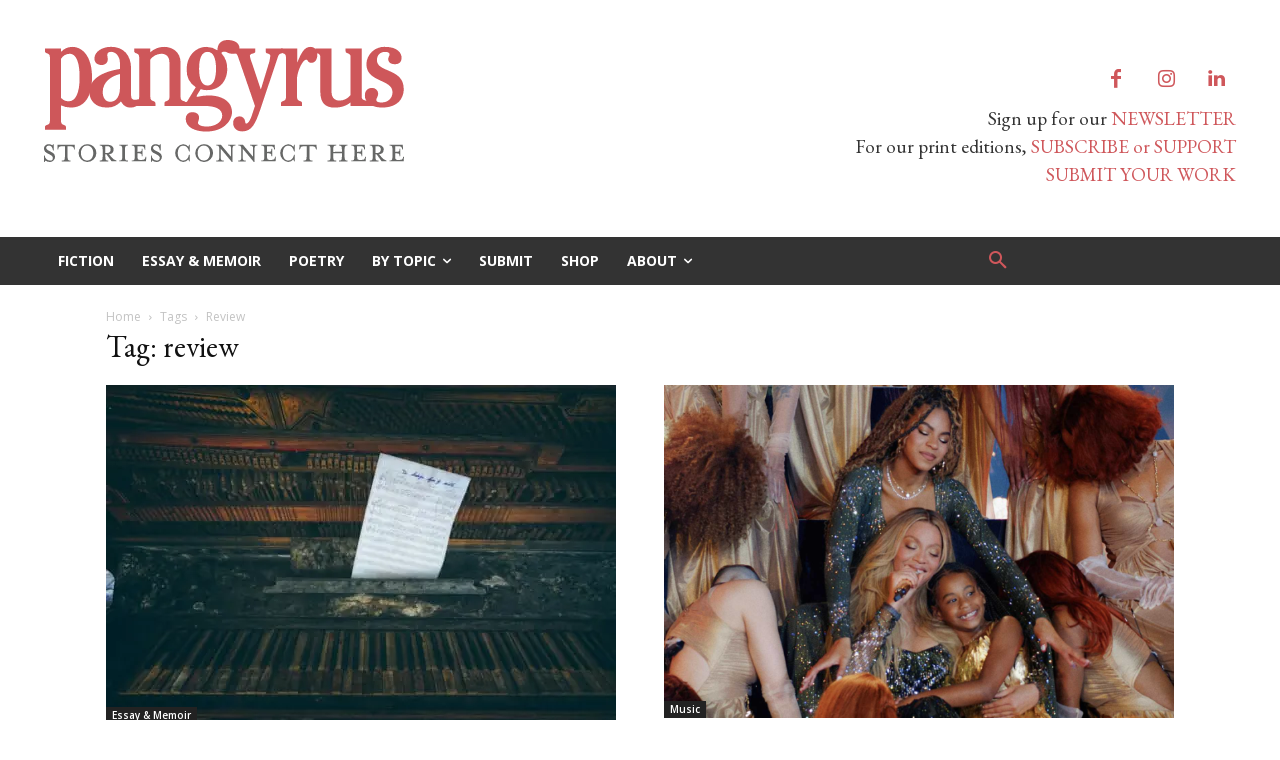

--- FILE ---
content_type: text/html; charset=UTF-8
request_url: https://www.pangyrus.com/tag/review/
body_size: 35405
content:
<!doctype html >
<html lang="en-US">
<head>
    <meta charset="UTF-8" />
    <title>review | Pangyrus</title>
    <meta name="viewport" content="width=device-width, initial-scale=1.0">
    <link rel="pingback" href="https://www.pangyrus.com/xmlrpc.php" />
    <meta name='robots' content='max-image-preview:large' />
<link rel="icon" type="image/png" href="https://b2224271.smushcdn.com/2224271/wp-content/uploads/2020/06/PangyrusP-copy-300x297.jpg?lossy=0&strip=1&webp=1"><link rel='dns-prefetch' href='//fonts.googleapis.com' />
<link rel='dns-prefetch' href='//b2224271.smushcdn.com' />
<link rel='dns-prefetch' href='//hb.wpmucdn.com' />
<link href='//hb.wpmucdn.com' rel='preconnect' />
<link href='http://fonts.googleapis.com' rel='preconnect' />
<link href='//fonts.gstatic.com' crossorigin='' rel='preconnect' />
<link rel="alternate" type="application/rss+xml" title="Pangyrus &raquo; Feed" href="https://www.pangyrus.com/feed/" />
<link rel="alternate" type="application/rss+xml" title="Pangyrus &raquo; Comments Feed" href="https://www.pangyrus.com/comments/feed/" />
<link rel="alternate" type="application/rss+xml" title="Pangyrus &raquo; review Tag Feed" href="https://www.pangyrus.com/tag/review/feed/" />
		<style>
			.lazyload,
			.lazyloading {
				max-width: 100%;
			}
		</style>
				<!-- This site uses the Google Analytics by MonsterInsights plugin v9.11.1 - Using Analytics tracking - https://www.monsterinsights.com/ -->
							<script src="//www.googletagmanager.com/gtag/js?id=G-SLPFLX2NLV"  data-cfasync="false" data-wpfc-render="false" type="text/javascript" async></script>
			<script data-cfasync="false" data-wpfc-render="false" type="text/javascript">
				var mi_version = '9.11.1';
				var mi_track_user = true;
				var mi_no_track_reason = '';
								var MonsterInsightsDefaultLocations = {"page_location":"https:\/\/www.pangyrus.com\/tag\/review\/"};
								if ( typeof MonsterInsightsPrivacyGuardFilter === 'function' ) {
					var MonsterInsightsLocations = (typeof MonsterInsightsExcludeQuery === 'object') ? MonsterInsightsPrivacyGuardFilter( MonsterInsightsExcludeQuery ) : MonsterInsightsPrivacyGuardFilter( MonsterInsightsDefaultLocations );
				} else {
					var MonsterInsightsLocations = (typeof MonsterInsightsExcludeQuery === 'object') ? MonsterInsightsExcludeQuery : MonsterInsightsDefaultLocations;
				}

								var disableStrs = [
										'ga-disable-G-SLPFLX2NLV',
									];

				/* Function to detect opted out users */
				function __gtagTrackerIsOptedOut() {
					for (var index = 0; index < disableStrs.length; index++) {
						if (document.cookie.indexOf(disableStrs[index] + '=true') > -1) {
							return true;
						}
					}

					return false;
				}

				/* Disable tracking if the opt-out cookie exists. */
				if (__gtagTrackerIsOptedOut()) {
					for (var index = 0; index < disableStrs.length; index++) {
						window[disableStrs[index]] = true;
					}
				}

				/* Opt-out function */
				function __gtagTrackerOptout() {
					for (var index = 0; index < disableStrs.length; index++) {
						document.cookie = disableStrs[index] + '=true; expires=Thu, 31 Dec 2099 23:59:59 UTC; path=/';
						window[disableStrs[index]] = true;
					}
				}

				if ('undefined' === typeof gaOptout) {
					function gaOptout() {
						__gtagTrackerOptout();
					}
				}
								window.dataLayer = window.dataLayer || [];

				window.MonsterInsightsDualTracker = {
					helpers: {},
					trackers: {},
				};
				if (mi_track_user) {
					function __gtagDataLayer() {
						dataLayer.push(arguments);
					}

					function __gtagTracker(type, name, parameters) {
						if (!parameters) {
							parameters = {};
						}

						if (parameters.send_to) {
							__gtagDataLayer.apply(null, arguments);
							return;
						}

						if (type === 'event') {
														parameters.send_to = monsterinsights_frontend.v4_id;
							var hookName = name;
							if (typeof parameters['event_category'] !== 'undefined') {
								hookName = parameters['event_category'] + ':' + name;
							}

							if (typeof MonsterInsightsDualTracker.trackers[hookName] !== 'undefined') {
								MonsterInsightsDualTracker.trackers[hookName](parameters);
							} else {
								__gtagDataLayer('event', name, parameters);
							}
							
						} else {
							__gtagDataLayer.apply(null, arguments);
						}
					}

					__gtagTracker('js', new Date());
					__gtagTracker('set', {
						'developer_id.dZGIzZG': true,
											});
					if ( MonsterInsightsLocations.page_location ) {
						__gtagTracker('set', MonsterInsightsLocations);
					}
										__gtagTracker('config', 'G-SLPFLX2NLV', {"forceSSL":"true","link_attribution":"true"} );
										window.gtag = __gtagTracker;										(function () {
						/* https://developers.google.com/analytics/devguides/collection/analyticsjs/ */
						/* ga and __gaTracker compatibility shim. */
						var noopfn = function () {
							return null;
						};
						var newtracker = function () {
							return new Tracker();
						};
						var Tracker = function () {
							return null;
						};
						var p = Tracker.prototype;
						p.get = noopfn;
						p.set = noopfn;
						p.send = function () {
							var args = Array.prototype.slice.call(arguments);
							args.unshift('send');
							__gaTracker.apply(null, args);
						};
						var __gaTracker = function () {
							var len = arguments.length;
							if (len === 0) {
								return;
							}
							var f = arguments[len - 1];
							if (typeof f !== 'object' || f === null || typeof f.hitCallback !== 'function') {
								if ('send' === arguments[0]) {
									var hitConverted, hitObject = false, action;
									if ('event' === arguments[1]) {
										if ('undefined' !== typeof arguments[3]) {
											hitObject = {
												'eventAction': arguments[3],
												'eventCategory': arguments[2],
												'eventLabel': arguments[4],
												'value': arguments[5] ? arguments[5] : 1,
											}
										}
									}
									if ('pageview' === arguments[1]) {
										if ('undefined' !== typeof arguments[2]) {
											hitObject = {
												'eventAction': 'page_view',
												'page_path': arguments[2],
											}
										}
									}
									if (typeof arguments[2] === 'object') {
										hitObject = arguments[2];
									}
									if (typeof arguments[5] === 'object') {
										Object.assign(hitObject, arguments[5]);
									}
									if ('undefined' !== typeof arguments[1].hitType) {
										hitObject = arguments[1];
										if ('pageview' === hitObject.hitType) {
											hitObject.eventAction = 'page_view';
										}
									}
									if (hitObject) {
										action = 'timing' === arguments[1].hitType ? 'timing_complete' : hitObject.eventAction;
										hitConverted = mapArgs(hitObject);
										__gtagTracker('event', action, hitConverted);
									}
								}
								return;
							}

							function mapArgs(args) {
								var arg, hit = {};
								var gaMap = {
									'eventCategory': 'event_category',
									'eventAction': 'event_action',
									'eventLabel': 'event_label',
									'eventValue': 'event_value',
									'nonInteraction': 'non_interaction',
									'timingCategory': 'event_category',
									'timingVar': 'name',
									'timingValue': 'value',
									'timingLabel': 'event_label',
									'page': 'page_path',
									'location': 'page_location',
									'title': 'page_title',
									'referrer' : 'page_referrer',
								};
								for (arg in args) {
																		if (!(!args.hasOwnProperty(arg) || !gaMap.hasOwnProperty(arg))) {
										hit[gaMap[arg]] = args[arg];
									} else {
										hit[arg] = args[arg];
									}
								}
								return hit;
							}

							try {
								f.hitCallback();
							} catch (ex) {
							}
						};
						__gaTracker.create = newtracker;
						__gaTracker.getByName = newtracker;
						__gaTracker.getAll = function () {
							return [];
						};
						__gaTracker.remove = noopfn;
						__gaTracker.loaded = true;
						window['__gaTracker'] = __gaTracker;
					})();
									} else {
										console.log("");
					(function () {
						function __gtagTracker() {
							return null;
						}

						window['__gtagTracker'] = __gtagTracker;
						window['gtag'] = __gtagTracker;
					})();
									}
			</script>
							<!-- / Google Analytics by MonsterInsights -->
		<style id='wp-img-auto-sizes-contain-inline-css' type='text/css'>
img:is([sizes=auto i],[sizes^="auto," i]){contain-intrinsic-size:3000px 1500px}
/*# sourceURL=wp-img-auto-sizes-contain-inline-css */
</style>
<link rel='stylesheet' id='wphb-1-css' href='https://hb.wpmucdn.com/www.pangyrus.com/c4e00cb3-5052-4c76-baf6-d4cef63f9d84.css' type='text/css' media='all' />
<style id='wp-emoji-styles-inline-css' type='text/css'>

	img.wp-smiley, img.emoji {
		display: inline !important;
		border: none !important;
		box-shadow: none !important;
		height: 1em !important;
		width: 1em !important;
		margin: 0 0.07em !important;
		vertical-align: -0.1em !important;
		background: none !important;
		padding: 0 !important;
	}
/*# sourceURL=wp-emoji-styles-inline-css */
</style>
<style id='classic-theme-styles-inline-css' type='text/css'>
/*! This file is auto-generated */
.wp-block-button__link{color:#fff;background-color:#32373c;border-radius:9999px;box-shadow:none;text-decoration:none;padding:calc(.667em + 2px) calc(1.333em + 2px);font-size:1.125em}.wp-block-file__button{background:#32373c;color:#fff;text-decoration:none}
/*# sourceURL=/wp-includes/css/classic-themes.min.css */
</style>
<link rel='stylesheet' id='pdf-generator-for-wp-css' href='https://hb.wpmucdn.com/www.pangyrus.com/ec88dd6a-e946-4869-8457-2a1c99711ddf.css' type='text/css' media='all' />
<link rel='stylesheet' id='wphb-2-css' href='https://hb.wpmucdn.com/www.pangyrus.com/30c5b894-01b9-491f-974f-39be4548e786.css' type='text/css' media='all' />
<link rel='stylesheet' id='wphb-3-css' href='https://hb.wpmucdn.com/www.pangyrus.com/14c2ea89-5366-4fb1-ab97-4c79ce20c140.css' type='text/css' media='all' />
<link rel='stylesheet' id='google-fonts-style-css' href='https://fonts.googleapis.com/css?family=EB+Garamond%3A400%7COpen+Sans%3A400%2C600%2C700%7CRoboto%3A400%2C600%2C700%7CRoboto%3A600%2C400%7CSource+Sans+Pro%3A400%2C700&#038;display=swap&#038;ver=12.7.3' type='text/css' media='all' />
<link rel='stylesheet' id='wphb-4-css' href='https://hb.wpmucdn.com/www.pangyrus.com/c6b95ebe-212e-4ce8-b611-ad0912fad3c0.css' type='text/css' media='all' />
<style id='wphb-4-inline-css' type='text/css'>@media (max-width:767px){.td-header-desktop-wrap{display:none}}@media (min-width:767px){.td-header-mobile-wrap{display:none}}</style>
<link rel='stylesheet' id='wp-add-custom-css-css' href='https://hb.wpmucdn.com/www.pangyrus.com/815549f5-250d-4760-bc67-3983ff2d791d.css' type='text/css' media='all' />
<script type="text/javascript" src="https://hb.wpmucdn.com/www.pangyrus.com/b32cc173-96b7-4328-bc39-4122e6929ffe.js" id="wphb-5-js"></script>
<script type="text/javascript" id="wphb-6-js-extra">
/* <![CDATA[ */
var pgfw_common_param = {"ajaxurl":"https://www.pangyrus.com/wp-admin/admin-ajax.php","nonce":"6f7dfd829c","loader":"https://www.pangyrus.com/wp-content/plugins/pdf-generator-for-wp/admin/src/images/loader.gif","processing_html":"\u003Cspan style=\"color:#1e73be;\"\u003EPlease wait....\u003C/span\u003E","email_submit_error":"\u003Cspan style=\"color:#8e4b86;\"\u003ESome unexpected error occurred. Kindly Resubmit again\u003C/span\u003E"};;;var pgfw_public_param = {"ajaxurl":"https://www.pangyrus.com/wp-admin/admin-ajax.php"};
//# sourceURL=wphb-6-js-extra
/* ]]> */
</script>
<script type="text/javascript" src="https://hb.wpmucdn.com/www.pangyrus.com/8a3b20c0-194a-4477-96fc-e199399443b7.js" id="wphb-6-js"></script>
<link rel="https://api.w.org/" href="https://www.pangyrus.com/wp-json/" /><link rel="alternate" title="JSON" type="application/json" href="https://www.pangyrus.com/wp-json/wp/v2/tags/942" /><link rel="EditURI" type="application/rsd+xml" title="RSD" href="https://www.pangyrus.com/xmlrpc.php?rsd" />

<script type='text/javascript' data-cfasync='false'>var _mmunch = {'front': false, 'page': false, 'post': false, 'category': false, 'author': false, 'search': false, 'attachment': false, 'tag': false};_mmunch['tag'] = true;</script><script data-cfasync="false" src="//a.mailmunch.co/app/v1/site.js" id="mailmunch-script" data-plugin="mc_mm" data-mailmunch-site-id="3268" async></script><meta name="p:domain_verify" content="7737d4d9be04966b04beed3689555427"/>
<script type="text/javascript" src="https://payhip.com/payhip.js"></script>
<script type="text/javascript">
     var PayhipConfig = {
        enableCart: true
    };
</script>
		<script>
			document.documentElement.className = document.documentElement.className.replace('no-js', 'js');
		</script>
				<style>
			.no-js img.lazyload {
				display: none;
			}

			figure.wp-block-image img.lazyloading {
				min-width: 150px;
			}

			.lazyload,
			.lazyloading {
				--smush-placeholder-width: 100px;
				--smush-placeholder-aspect-ratio: 1/1;
				width: var(--smush-image-width, var(--smush-placeholder-width)) !important;
				aspect-ratio: var(--smush-image-aspect-ratio, var(--smush-placeholder-aspect-ratio)) !important;
			}

						.lazyload, .lazyloading {
				opacity: 0;
			}

			.lazyloaded {
				opacity: 1;
				transition: opacity 400ms;
				transition-delay: 0ms;
			}

					</style>
		    <script>
        window.tdb_global_vars = {"wpRestUrl":"https:\/\/www.pangyrus.com\/wp-json\/","permalinkStructure":"\/%category%\/%postname%\/"};
        window.tdb_p_autoload_vars = {"isAjax":false,"isAdminBarShowing":false};
    </script>
    
    <style id="tdb-global-colors">:root{--lightning-path-primary:#594cb5;--lightning-path-accent:#2f3168;--lightning-path-dark:#000b39;--lightning-path-light:#7c8efc;--lightning-path-lighter:#e2e5f7;--lightning-path-off-white:#f3f4fd;--lightning-path-gray:#9a98ac}</style>

    
	<!-- SEO meta tags powered by SmartCrawl https://wpmudev.com/project/smartcrawl-wordpress-seo/ -->
<link rel="canonical" href="https://www.pangyrus.com/tag/review/" />
<script type="application/ld+json">{"@context":"https:\/\/schema.org","@graph":[{"@type":"Organization","@id":"https:\/\/www.pangyrus.com\/#schema-publishing-organization","url":"https:\/\/www.pangyrus.com","name":"Pangyrus"},{"@type":"WebSite","@id":"https:\/\/www.pangyrus.com\/#schema-website","url":"https:\/\/www.pangyrus.com","name":"Pangyrus","encoding":"UTF-8","potentialAction":{"@type":"SearchAction","target":"https:\/\/www.pangyrus.com\/search\/{search_term_string}\/","query-input":"required name=search_term_string"}},{"@type":"CollectionPage","@id":"https:\/\/www.pangyrus.com\/tag\/review\/#schema-webpage","isPartOf":{"@id":"https:\/\/www.pangyrus.com\/#schema-website"},"publisher":{"@id":"https:\/\/www.pangyrus.com\/#schema-publishing-organization"},"url":"https:\/\/www.pangyrus.com\/tag\/review\/","mainEntity":{"@type":"ItemList","itemListElement":[{"@type":"ListItem","position":"1","url":"https:\/\/www.pangyrus.com\/essay-memoir\/looking-through-a-lens-the-long-run\/"},{"@type":"ListItem","position":"2","url":"https:\/\/www.pangyrus.com\/review\/beyonce-sings-motherhood\/"},{"@type":"ListItem","position":"3","url":"https:\/\/www.pangyrus.com\/review\/teach-your-computer-musical-taste\/"},{"@type":"ListItem","position":"4","url":"https:\/\/www.pangyrus.com\/review\/the-lost-daughter-complicates-the-myth-of-the-good-mother\/"},{"@type":"ListItem","position":"5","url":"https:\/\/www.pangyrus.com\/review\/worth-the-wait\/"}]}},{"@type":"BreadcrumbList","@id":"https:\/\/www.pangyrus.com\/tag\/review?tag=review\/#breadcrumb","itemListElement":[{"@type":"ListItem","position":1,"name":"Home","item":"https:\/\/www.pangyrus.com"},{"@type":"ListItem","position":2,"name":"Archive for review"}]}]}</script>
<!-- /SEO -->

<!-- JS generated by theme -->

<script type="text/javascript" id="td-generated-header-js">
    
    

	    var tdBlocksArray = []; //here we store all the items for the current page

	    // td_block class - each ajax block uses a object of this class for requests
	    function tdBlock() {
		    this.id = '';
		    this.block_type = 1; //block type id (1-234 etc)
		    this.atts = '';
		    this.td_column_number = '';
		    this.td_current_page = 1; //
		    this.post_count = 0; //from wp
		    this.found_posts = 0; //from wp
		    this.max_num_pages = 0; //from wp
		    this.td_filter_value = ''; //current live filter value
		    this.is_ajax_running = false;
		    this.td_user_action = ''; // load more or infinite loader (used by the animation)
		    this.header_color = '';
		    this.ajax_pagination_infinite_stop = ''; //show load more at page x
	    }

        // td_js_generator - mini detector
        ( function () {
            var htmlTag = document.getElementsByTagName("html")[0];

	        if ( navigator.userAgent.indexOf("MSIE 10.0") > -1 ) {
                htmlTag.className += ' ie10';
            }

            if ( !!navigator.userAgent.match(/Trident.*rv\:11\./) ) {
                htmlTag.className += ' ie11';
            }

	        if ( navigator.userAgent.indexOf("Edge") > -1 ) {
                htmlTag.className += ' ieEdge';
            }

            if ( /(iPad|iPhone|iPod)/g.test(navigator.userAgent) ) {
                htmlTag.className += ' td-md-is-ios';
            }

            var user_agent = navigator.userAgent.toLowerCase();
            if ( user_agent.indexOf("android") > -1 ) {
                htmlTag.className += ' td-md-is-android';
            }

            if ( -1 !== navigator.userAgent.indexOf('Mac OS X')  ) {
                htmlTag.className += ' td-md-is-os-x';
            }

            if ( /chrom(e|ium)/.test(navigator.userAgent.toLowerCase()) ) {
               htmlTag.className += ' td-md-is-chrome';
            }

            if ( -1 !== navigator.userAgent.indexOf('Firefox') ) {
                htmlTag.className += ' td-md-is-firefox';
            }

            if ( -1 !== navigator.userAgent.indexOf('Safari') && -1 === navigator.userAgent.indexOf('Chrome') ) {
                htmlTag.className += ' td-md-is-safari';
            }

            if( -1 !== navigator.userAgent.indexOf('IEMobile') ){
                htmlTag.className += ' td-md-is-iemobile';
            }

        })();

        var tdLocalCache = {};

        ( function () {
            "use strict";

            tdLocalCache = {
                data: {},
                remove: function (resource_id) {
                    delete tdLocalCache.data[resource_id];
                },
                exist: function (resource_id) {
                    return tdLocalCache.data.hasOwnProperty(resource_id) && tdLocalCache.data[resource_id] !== null;
                },
                get: function (resource_id) {
                    return tdLocalCache.data[resource_id];
                },
                set: function (resource_id, cachedData) {
                    tdLocalCache.remove(resource_id);
                    tdLocalCache.data[resource_id] = cachedData;
                }
            };
        })();

    
    
var td_viewport_interval_list=[{"limitBottom":767,"sidebarWidth":228},{"limitBottom":1018,"sidebarWidth":300},{"limitBottom":1140,"sidebarWidth":324}];
var td_animation_stack_effect="type0";
var tds_animation_stack=true;
var td_animation_stack_specific_selectors=".entry-thumb, img, .td-lazy-img";
var td_animation_stack_general_selectors=".td-animation-stack img, .td-animation-stack .entry-thumb, .post img, .td-animation-stack .td-lazy-img";
var tdc_is_installed="yes";
var tdc_domain_active=false;
var td_ajax_url="https:\/\/www.pangyrus.com\/wp-admin\/admin-ajax.php?td_theme_name=Newspaper&v=12.7.3";
var td_get_template_directory_uri="https:\/\/www.pangyrus.com\/wp-content\/plugins\/td-composer\/legacy\/common";
var tds_snap_menu="snap";
var tds_logo_on_sticky="show";
var tds_header_style="3";
var td_please_wait="Please wait...";
var td_email_user_pass_incorrect="User or password incorrect!";
var td_email_user_incorrect="Email or username incorrect!";
var td_email_incorrect="Email incorrect!";
var td_user_incorrect="Username incorrect!";
var td_email_user_empty="Email or username empty!";
var td_pass_empty="Pass empty!";
var td_pass_pattern_incorrect="Invalid Pass Pattern!";
var td_retype_pass_incorrect="Retyped Pass incorrect!";
var tds_more_articles_on_post_enable="";
var tds_more_articles_on_post_time_to_wait="";
var tds_more_articles_on_post_pages_distance_from_top=600;
var tds_captcha="";
var tds_theme_color_site_wide="#cf575b";
var tds_smart_sidebar="";
var tdThemeName="Newspaper";
var tdThemeNameWl="Newspaper";
var td_magnific_popup_translation_tPrev="Previous (Left arrow key)";
var td_magnific_popup_translation_tNext="Next (Right arrow key)";
var td_magnific_popup_translation_tCounter="%curr% of %total%";
var td_magnific_popup_translation_ajax_tError="The content from %url% could not be loaded.";
var td_magnific_popup_translation_image_tError="The image #%curr% could not be loaded.";
var tdBlockNonce="24179e8d74";
var tdMobileMenu="enabled";
var tdMobileSearch="enabled";
var tdDateNamesI18n={"month_names":["January","February","March","April","May","June","July","August","September","October","November","December"],"month_names_short":["Jan","Feb","Mar","Apr","May","Jun","Jul","Aug","Sep","Oct","Nov","Dec"],"day_names":["Sunday","Monday","Tuesday","Wednesday","Thursday","Friday","Saturday"],"day_names_short":["Sun","Mon","Tue","Wed","Thu","Fri","Sat"]};
var tdb_modal_confirm="Save";
var tdb_modal_cancel="Cancel";
var tdb_modal_confirm_alt="Yes";
var tdb_modal_cancel_alt="No";
var td_deploy_mode="deploy";
var td_ad_background_click_link="";
var td_ad_background_click_target="";
</script>


<!-- Header style compiled by theme -->

<style>.td-mobile-content .td-mobile-main-menu>li>a{font-family:Garamond,"Hoefler Text","Times New Roman",Times,serif}.td-mobile-content .sub-menu a{font-family:Garamond,"Hoefler Text","Times New Roman",Times,serif}#td-mobile-nav,#td-mobile-nav .wpb_button,.td-search-wrap-mob{font-family:Garamond,"Hoefler Text","Times New Roman",Times,serif}.td-page-title,.td-category-title-holder .td-page-title{font-family:"EB Garamond"}.td-page-content p,.td-page-content li,.td-page-content .td_block_text_with_title,.wpb_text_column p{font-family:Garamond,"Hoefler Text","Times New Roman",Times,serif}.td-page-content h1,.wpb_text_column h1{font-family:Garamond,"Hoefler Text","Times New Roman",Times,serif}.td-page-content h2,.wpb_text_column h2{font-family:Garamond,"Hoefler Text","Times New Roman",Times,serif}body,p{font-family:"EB Garamond";font-size:24px}#bbpress-forums .bbp-header .bbp-forums,#bbpress-forums .bbp-header .bbp-topics,#bbpress-forums .bbp-header{font-family:Garamond,"Hoefler Text","Times New Roman",Times,serif}#bbpress-forums .hentry .bbp-forum-title,#bbpress-forums .hentry .bbp-topic-permalink{font-family:Garamond,"Hoefler Text","Times New Roman",Times,serif}.white-popup-block,.white-popup-block .wpb_button{font-family:"EB Garamond"}.woocommerce{font-family:Garamond,"Hoefler Text","Times New Roman",Times,serif}:root{--td_theme_color:#cf575b;--td_slider_text:rgba(207,87,91,0.7)}</style>




<script type="application/ld+json">
    {
        "@context": "https://schema.org",
        "@type": "BreadcrumbList",
        "itemListElement": [
            {
                "@type": "ListItem",
                "position": 1,
                "item": {
                    "@type": "WebSite",
                    "@id": "https://www.pangyrus.com/",
                    "name": "Home"
                }
            },
            {
                "@type": "ListItem",
                "position": 2,
                    "item": {
                    "@type": "WebPage",
                    "@id": "https://www.pangyrus.com/tag/review/",
                    "name": "Review"
                }
            }    
        ]
    }
</script>
		<style type="text/css" id="wp-custom-css">
			.td-post-title .td-module-meta-info {
  font-size: 16px !important;
}
.archive .td-pb-span4.td-main-sidebar,body.woocommerce-page .td-pb-span4.td-main-sidebar{
    display: none;
}

.archive .td-pb-span8.td-main-content,body.woocommerce-page .td-pb-span8.td-main-content{
    width: 100%;
}
.woocommerce-cart .woocommerce .shipping-calculator-form .button, .woocommerce-cart .woocommerce table.cart .button {
    font-size: 14px;
}
.woocommerce-cart .woocommerce #coupon_code {
    height: 33px;
    font-size: 16px;
    width: 150px !important;
}
.woocommerce-cart .wc-proceed-to-checkout a.checkout-button {
    font-size: 16px;
}
.single-product .product .summary .cart .button {
    font-size: 16px;
    padding: 10px 50px;
}
.single-product .product .summary .cart input.qty {
    height: 36px;
}
.woocommerce ul.products li.product .button {
    font-size: 16px;
    padding: 10px 30px;
}

h1.entry-title{
	font-family: eb garamond;
}		</style>
		
<!-- Button style compiled by theme -->

<style>.tdm-btn-style1{background-color:#cf575b}.tdm-btn-style2:before{border-color:#cf575b}.tdm-btn-style2{color:#cf575b}.tdm-btn-style3{-webkit-box-shadow:0 2px 16px #cf575b;-moz-box-shadow:0 2px 16px #cf575b;box-shadow:0 2px 16px #cf575b}.tdm-btn-style3:hover{-webkit-box-shadow:0 4px 26px #cf575b;-moz-box-shadow:0 4px 26px #cf575b;box-shadow:0 4px 26px #cf575b}</style>

	<style id="tdw-css-placeholder"></style><style id='wp-block-media-text-inline-css' type='text/css'>
.wp-block-media-text{box-sizing:border-box;
  /*!rtl:begin:ignore*/direction:ltr;
  /*!rtl:end:ignore*/display:grid;grid-template-columns:50% 1fr;grid-template-rows:auto}.wp-block-media-text.has-media-on-the-right{grid-template-columns:1fr 50%}.wp-block-media-text.is-vertically-aligned-top>.wp-block-media-text__content,.wp-block-media-text.is-vertically-aligned-top>.wp-block-media-text__media{align-self:start}.wp-block-media-text.is-vertically-aligned-center>.wp-block-media-text__content,.wp-block-media-text.is-vertically-aligned-center>.wp-block-media-text__media,.wp-block-media-text>.wp-block-media-text__content,.wp-block-media-text>.wp-block-media-text__media{align-self:center}.wp-block-media-text.is-vertically-aligned-bottom>.wp-block-media-text__content,.wp-block-media-text.is-vertically-aligned-bottom>.wp-block-media-text__media{align-self:end}.wp-block-media-text>.wp-block-media-text__media{
  /*!rtl:begin:ignore*/grid-column:1;grid-row:1;
  /*!rtl:end:ignore*/margin:0}.wp-block-media-text>.wp-block-media-text__content{direction:ltr;
  /*!rtl:begin:ignore*/grid-column:2;grid-row:1;
  /*!rtl:end:ignore*/padding:0 8%;word-break:break-word}.wp-block-media-text.has-media-on-the-right>.wp-block-media-text__media{
  /*!rtl:begin:ignore*/grid-column:2;grid-row:1
  /*!rtl:end:ignore*/}.wp-block-media-text.has-media-on-the-right>.wp-block-media-text__content{
  /*!rtl:begin:ignore*/grid-column:1;grid-row:1
  /*!rtl:end:ignore*/}.wp-block-media-text__media a{display:block}.wp-block-media-text__media img,.wp-block-media-text__media video{height:auto;max-width:unset;vertical-align:middle;width:100%}.wp-block-media-text.is-image-fill>.wp-block-media-text__media{background-size:cover;height:100%;min-height:250px}.wp-block-media-text.is-image-fill>.wp-block-media-text__media>a{display:block;height:100%}.wp-block-media-text.is-image-fill>.wp-block-media-text__media img{height:1px;margin:-1px;overflow:hidden;padding:0;position:absolute;width:1px;clip:rect(0,0,0,0);border:0}.wp-block-media-text.is-image-fill-element>.wp-block-media-text__media{height:100%;min-height:250px}.wp-block-media-text.is-image-fill-element>.wp-block-media-text__media>a{display:block;height:100%}.wp-block-media-text.is-image-fill-element>.wp-block-media-text__media img{height:100%;object-fit:cover;width:100%}@media (max-width:600px){.wp-block-media-text.is-stacked-on-mobile{grid-template-columns:100%!important}.wp-block-media-text.is-stacked-on-mobile>.wp-block-media-text__media{grid-column:1;grid-row:1}.wp-block-media-text.is-stacked-on-mobile>.wp-block-media-text__content{grid-column:1;grid-row:2}}
/*# sourceURL=https://www.pangyrus.com/wp-includes/blocks/media-text/style.min.css */
</style>
<style id='wp-block-paragraph-inline-css' type='text/css'>
.is-small-text{font-size:.875em}.is-regular-text{font-size:1em}.is-large-text{font-size:2.25em}.is-larger-text{font-size:3em}.has-drop-cap:not(:focus):first-letter{float:left;font-size:8.4em;font-style:normal;font-weight:100;line-height:.68;margin:.05em .1em 0 0;text-transform:uppercase}body.rtl .has-drop-cap:not(:focus):first-letter{float:none;margin-left:.1em}p.has-drop-cap.has-background{overflow:hidden}:root :where(p.has-background){padding:1.25em 2.375em}:where(p.has-text-color:not(.has-link-color)) a{color:inherit}p.has-text-align-left[style*="writing-mode:vertical-lr"],p.has-text-align-right[style*="writing-mode:vertical-rl"]{rotate:180deg}
/*# sourceURL=https://www.pangyrus.com/wp-includes/blocks/paragraph/style.min.css */
</style>
<style id='global-styles-inline-css' type='text/css'>
:root{--wp--preset--aspect-ratio--square: 1;--wp--preset--aspect-ratio--4-3: 4/3;--wp--preset--aspect-ratio--3-4: 3/4;--wp--preset--aspect-ratio--3-2: 3/2;--wp--preset--aspect-ratio--2-3: 2/3;--wp--preset--aspect-ratio--16-9: 16/9;--wp--preset--aspect-ratio--9-16: 9/16;--wp--preset--color--black: #000000;--wp--preset--color--cyan-bluish-gray: #abb8c3;--wp--preset--color--white: #ffffff;--wp--preset--color--pale-pink: #f78da7;--wp--preset--color--vivid-red: #cf2e2e;--wp--preset--color--luminous-vivid-orange: #ff6900;--wp--preset--color--luminous-vivid-amber: #fcb900;--wp--preset--color--light-green-cyan: #7bdcb5;--wp--preset--color--vivid-green-cyan: #00d084;--wp--preset--color--pale-cyan-blue: #8ed1fc;--wp--preset--color--vivid-cyan-blue: #0693e3;--wp--preset--color--vivid-purple: #9b51e0;--wp--preset--gradient--vivid-cyan-blue-to-vivid-purple: linear-gradient(135deg,rgb(6,147,227) 0%,rgb(155,81,224) 100%);--wp--preset--gradient--light-green-cyan-to-vivid-green-cyan: linear-gradient(135deg,rgb(122,220,180) 0%,rgb(0,208,130) 100%);--wp--preset--gradient--luminous-vivid-amber-to-luminous-vivid-orange: linear-gradient(135deg,rgb(252,185,0) 0%,rgb(255,105,0) 100%);--wp--preset--gradient--luminous-vivid-orange-to-vivid-red: linear-gradient(135deg,rgb(255,105,0) 0%,rgb(207,46,46) 100%);--wp--preset--gradient--very-light-gray-to-cyan-bluish-gray: linear-gradient(135deg,rgb(238,238,238) 0%,rgb(169,184,195) 100%);--wp--preset--gradient--cool-to-warm-spectrum: linear-gradient(135deg,rgb(74,234,220) 0%,rgb(151,120,209) 20%,rgb(207,42,186) 40%,rgb(238,44,130) 60%,rgb(251,105,98) 80%,rgb(254,248,76) 100%);--wp--preset--gradient--blush-light-purple: linear-gradient(135deg,rgb(255,206,236) 0%,rgb(152,150,240) 100%);--wp--preset--gradient--blush-bordeaux: linear-gradient(135deg,rgb(254,205,165) 0%,rgb(254,45,45) 50%,rgb(107,0,62) 100%);--wp--preset--gradient--luminous-dusk: linear-gradient(135deg,rgb(255,203,112) 0%,rgb(199,81,192) 50%,rgb(65,88,208) 100%);--wp--preset--gradient--pale-ocean: linear-gradient(135deg,rgb(255,245,203) 0%,rgb(182,227,212) 50%,rgb(51,167,181) 100%);--wp--preset--gradient--electric-grass: linear-gradient(135deg,rgb(202,248,128) 0%,rgb(113,206,126) 100%);--wp--preset--gradient--midnight: linear-gradient(135deg,rgb(2,3,129) 0%,rgb(40,116,252) 100%);--wp--preset--font-size--small: 11px;--wp--preset--font-size--medium: 20px;--wp--preset--font-size--large: 32px;--wp--preset--font-size--x-large: 42px;--wp--preset--font-size--regular: 15px;--wp--preset--font-size--larger: 50px;--wp--preset--spacing--20: 0.44rem;--wp--preset--spacing--30: 0.67rem;--wp--preset--spacing--40: 1rem;--wp--preset--spacing--50: 1.5rem;--wp--preset--spacing--60: 2.25rem;--wp--preset--spacing--70: 3.38rem;--wp--preset--spacing--80: 5.06rem;--wp--preset--shadow--natural: 6px 6px 9px rgba(0, 0, 0, 0.2);--wp--preset--shadow--deep: 12px 12px 50px rgba(0, 0, 0, 0.4);--wp--preset--shadow--sharp: 6px 6px 0px rgba(0, 0, 0, 0.2);--wp--preset--shadow--outlined: 6px 6px 0px -3px rgb(255, 255, 255), 6px 6px rgb(0, 0, 0);--wp--preset--shadow--crisp: 6px 6px 0px rgb(0, 0, 0);}:where(.is-layout-flex){gap: 0.5em;}:where(.is-layout-grid){gap: 0.5em;}body .is-layout-flex{display: flex;}.is-layout-flex{flex-wrap: wrap;align-items: center;}.is-layout-flex > :is(*, div){margin: 0;}body .is-layout-grid{display: grid;}.is-layout-grid > :is(*, div){margin: 0;}:where(.wp-block-columns.is-layout-flex){gap: 2em;}:where(.wp-block-columns.is-layout-grid){gap: 2em;}:where(.wp-block-post-template.is-layout-flex){gap: 1.25em;}:where(.wp-block-post-template.is-layout-grid){gap: 1.25em;}.has-black-color{color: var(--wp--preset--color--black) !important;}.has-cyan-bluish-gray-color{color: var(--wp--preset--color--cyan-bluish-gray) !important;}.has-white-color{color: var(--wp--preset--color--white) !important;}.has-pale-pink-color{color: var(--wp--preset--color--pale-pink) !important;}.has-vivid-red-color{color: var(--wp--preset--color--vivid-red) !important;}.has-luminous-vivid-orange-color{color: var(--wp--preset--color--luminous-vivid-orange) !important;}.has-luminous-vivid-amber-color{color: var(--wp--preset--color--luminous-vivid-amber) !important;}.has-light-green-cyan-color{color: var(--wp--preset--color--light-green-cyan) !important;}.has-vivid-green-cyan-color{color: var(--wp--preset--color--vivid-green-cyan) !important;}.has-pale-cyan-blue-color{color: var(--wp--preset--color--pale-cyan-blue) !important;}.has-vivid-cyan-blue-color{color: var(--wp--preset--color--vivid-cyan-blue) !important;}.has-vivid-purple-color{color: var(--wp--preset--color--vivid-purple) !important;}.has-black-background-color{background-color: var(--wp--preset--color--black) !important;}.has-cyan-bluish-gray-background-color{background-color: var(--wp--preset--color--cyan-bluish-gray) !important;}.has-white-background-color{background-color: var(--wp--preset--color--white) !important;}.has-pale-pink-background-color{background-color: var(--wp--preset--color--pale-pink) !important;}.has-vivid-red-background-color{background-color: var(--wp--preset--color--vivid-red) !important;}.has-luminous-vivid-orange-background-color{background-color: var(--wp--preset--color--luminous-vivid-orange) !important;}.has-luminous-vivid-amber-background-color{background-color: var(--wp--preset--color--luminous-vivid-amber) !important;}.has-light-green-cyan-background-color{background-color: var(--wp--preset--color--light-green-cyan) !important;}.has-vivid-green-cyan-background-color{background-color: var(--wp--preset--color--vivid-green-cyan) !important;}.has-pale-cyan-blue-background-color{background-color: var(--wp--preset--color--pale-cyan-blue) !important;}.has-vivid-cyan-blue-background-color{background-color: var(--wp--preset--color--vivid-cyan-blue) !important;}.has-vivid-purple-background-color{background-color: var(--wp--preset--color--vivid-purple) !important;}.has-black-border-color{border-color: var(--wp--preset--color--black) !important;}.has-cyan-bluish-gray-border-color{border-color: var(--wp--preset--color--cyan-bluish-gray) !important;}.has-white-border-color{border-color: var(--wp--preset--color--white) !important;}.has-pale-pink-border-color{border-color: var(--wp--preset--color--pale-pink) !important;}.has-vivid-red-border-color{border-color: var(--wp--preset--color--vivid-red) !important;}.has-luminous-vivid-orange-border-color{border-color: var(--wp--preset--color--luminous-vivid-orange) !important;}.has-luminous-vivid-amber-border-color{border-color: var(--wp--preset--color--luminous-vivid-amber) !important;}.has-light-green-cyan-border-color{border-color: var(--wp--preset--color--light-green-cyan) !important;}.has-vivid-green-cyan-border-color{border-color: var(--wp--preset--color--vivid-green-cyan) !important;}.has-pale-cyan-blue-border-color{border-color: var(--wp--preset--color--pale-cyan-blue) !important;}.has-vivid-cyan-blue-border-color{border-color: var(--wp--preset--color--vivid-cyan-blue) !important;}.has-vivid-purple-border-color{border-color: var(--wp--preset--color--vivid-purple) !important;}.has-vivid-cyan-blue-to-vivid-purple-gradient-background{background: var(--wp--preset--gradient--vivid-cyan-blue-to-vivid-purple) !important;}.has-light-green-cyan-to-vivid-green-cyan-gradient-background{background: var(--wp--preset--gradient--light-green-cyan-to-vivid-green-cyan) !important;}.has-luminous-vivid-amber-to-luminous-vivid-orange-gradient-background{background: var(--wp--preset--gradient--luminous-vivid-amber-to-luminous-vivid-orange) !important;}.has-luminous-vivid-orange-to-vivid-red-gradient-background{background: var(--wp--preset--gradient--luminous-vivid-orange-to-vivid-red) !important;}.has-very-light-gray-to-cyan-bluish-gray-gradient-background{background: var(--wp--preset--gradient--very-light-gray-to-cyan-bluish-gray) !important;}.has-cool-to-warm-spectrum-gradient-background{background: var(--wp--preset--gradient--cool-to-warm-spectrum) !important;}.has-blush-light-purple-gradient-background{background: var(--wp--preset--gradient--blush-light-purple) !important;}.has-blush-bordeaux-gradient-background{background: var(--wp--preset--gradient--blush-bordeaux) !important;}.has-luminous-dusk-gradient-background{background: var(--wp--preset--gradient--luminous-dusk) !important;}.has-pale-ocean-gradient-background{background: var(--wp--preset--gradient--pale-ocean) !important;}.has-electric-grass-gradient-background{background: var(--wp--preset--gradient--electric-grass) !important;}.has-midnight-gradient-background{background: var(--wp--preset--gradient--midnight) !important;}.has-small-font-size{font-size: var(--wp--preset--font-size--small) !important;}.has-medium-font-size{font-size: var(--wp--preset--font-size--medium) !important;}.has-large-font-size{font-size: var(--wp--preset--font-size--large) !important;}.has-x-large-font-size{font-size: var(--wp--preset--font-size--x-large) !important;}
/*# sourceURL=global-styles-inline-css */
</style>
<style id='core-block-supports-inline-css' type='text/css'>
.wp-elements-2353bd32d5b4f5949e09561948546635 a:where(:not(.wp-element-button)){color:#b03a3a;}
/*# sourceURL=core-block-supports-inline-css */
</style>
<link rel='stylesheet' id='monsterinsights-editor-frontend-style-css' href='https://hb.wpmucdn.com/www.pangyrus.com/971115fe-4264-4975-8d01-a0661acad95b.css' type='text/css' media='all' />
</head>

<body class="archive tag tag-review tag-942 wp-theme-Newspaper global-block-template-4  tdc-header-template  tdc-footer-template td-animation-stack-type0 td-full-layout" itemscope="itemscope" itemtype="https://schema.org/WebPage">

    <div class="td-scroll-up" data-style="style1"><i class="td-icon-menu-up"></i></div>
    <div class="td-menu-background" style="visibility:hidden"></div>
<div id="td-mobile-nav" style="visibility:hidden">
    <div class="td-mobile-container">
        <!-- mobile menu top section -->
        <div class="td-menu-socials-wrap">
            <!-- socials -->
            <div class="td-menu-socials">
                            </div>
            <!-- close button -->
            <div class="td-mobile-close">
                <span><i class="td-icon-close-mobile"></i></span>
            </div>
        </div>

        <!-- login section -->
                    <div class="td-menu-login-section">
                
    <div class="td-guest-wrap">
        <div class="td-menu-login"><a id="login-link-mob">Sign in</a></div>
    </div>
            </div>
        
        <!-- menu section -->
        <div class="td-mobile-content">
            <div class="menu-primary-menu-container"><ul id="menu-primary-menu-1" class="td-mobile-main-menu"><li class="menu-item menu-item-type-taxonomy menu-item-object-category menu-item-first menu-item-8640"><a href="https://www.pangyrus.com/category/fiction/">Fiction</a></li>
<li class="menu-item menu-item-type-taxonomy menu-item-object-category menu-item-8641"><a href="https://www.pangyrus.com/category/essay-memoir/">Essay &amp; Memoir</a></li>
<li class="menu-item menu-item-type-taxonomy menu-item-object-category menu-item-8639"><a href="https://www.pangyrus.com/category/poetry/">Poetry</a></li>
<li class="menu-item menu-item-type-custom menu-item-object-custom menu-item-home menu-item-has-children menu-item-45631"><a href="https://www.pangyrus.com">By Topic<i class="td-icon-menu-right td-element-after"></i></a>
<ul class="sub-menu">
	<li class="menu-item menu-item-type-taxonomy menu-item-object-category menu-item-45632"><a href="https://www.pangyrus.com/category/advice/">Advice</a></li>
	<li class="menu-item menu-item-type-taxonomy menu-item-object-category menu-item-45633"><a href="https://www.pangyrus.com/category/comics-and-visual-art/">Comics/ Visual Art</a></li>
	<li class="menu-item menu-item-type-taxonomy menu-item-object-category menu-item-45634"><a href="https://www.pangyrus.com/category/conversations/">Conversations</a></li>
	<li class="menu-item menu-item-type-taxonomy menu-item-object-category menu-item-45635"><a href="https://www.pangyrus.com/category/craft-and-career/">Craft and Career</a></li>
	<li class="menu-item menu-item-type-taxonomy menu-item-object-category menu-item-45636"><a href="https://www.pangyrus.com/category/culture/">Culture</a></li>
	<li class="menu-item menu-item-type-taxonomy menu-item-object-category menu-item-45637"><a href="https://www.pangyrus.com/category/science/">Field Notes (Science and Environment)</a></li>
	<li class="menu-item menu-item-type-taxonomy menu-item-object-category menu-item-45638"><a href="https://www.pangyrus.com/category/film/">Film</a></li>
	<li class="menu-item menu-item-type-taxonomy menu-item-object-category menu-item-45639"><a href="https://www.pangyrus.com/category/generations/">Generations</a></li>
	<li class="menu-item menu-item-type-taxonomy menu-item-object-category menu-item-45640"><a href="https://www.pangyrus.com/category/ideas/">Ideas</a></li>
	<li class="menu-item menu-item-type-taxonomy menu-item-object-category menu-item-45641"><a href="https://www.pangyrus.com/category/in-sickness-and-in-health/">In Sickness and In Health</a></li>
	<li class="menu-item menu-item-type-taxonomy menu-item-object-category menu-item-45642"><a href="https://www.pangyrus.com/category/music/">Music</a></li>
	<li class="menu-item menu-item-type-taxonomy menu-item-object-category menu-item-45643"><a href="https://www.pangyrus.com/category/politics/">Politics</a></li>
	<li class="menu-item menu-item-type-taxonomy menu-item-object-category menu-item-45644"><a href="https://www.pangyrus.com/category/politics/the-sounding-board/">The Sounding Board</a></li>
	<li class="menu-item menu-item-type-taxonomy menu-item-object-category menu-item-45645"><a href="https://www.pangyrus.com/category/review/">Review</a></li>
	<li class="menu-item menu-item-type-taxonomy menu-item-object-category menu-item-45646"><a href="https://www.pangyrus.com/category/schooled/">Schooled</a></li>
	<li class="menu-item menu-item-type-taxonomy menu-item-object-category menu-item-45647"><a href="https://www.pangyrus.com/category/translation/">Translation</a></li>
	<li class="menu-item menu-item-type-taxonomy menu-item-object-category menu-item-45648"><a href="https://www.pangyrus.com/category/voices/">Voices</a></li>
	<li class="menu-item menu-item-type-taxonomy menu-item-object-category menu-item-45649"><a href="https://www.pangyrus.com/category/zest/">Zest!</a></li>
</ul>
</li>
<li class="menu-item menu-item-type-custom menu-item-object-custom menu-item-58530"><a href="https://pangyrus.submittable.com/submit">SUBMIT</a></li>
<li class="menu-item menu-item-type-custom menu-item-object-custom menu-item-55514"><a href="https://shop.pangyrus.com/">Shop</a></li>
<li class="menu-item menu-item-type-post_type menu-item-object-page menu-item-has-children menu-item-11332"><a href="https://www.pangyrus.com/about/">About<i class="td-icon-menu-right td-element-after"></i></a>
<ul class="sub-menu">
	<li class="menu-item menu-item-type-post_type menu-item-object-page menu-item-11333"><a href="https://www.pangyrus.com/about/">Editors &#038; Staff</a></li>
	<li class="menu-item menu-item-type-post_type menu-item-object-page menu-item-48469"><a href="https://www.pangyrus.com/board-of-advisors/">Board of Advisors</a></li>
	<li class="menu-item menu-item-type-post_type menu-item-object-page menu-item-10732"><a href="https://www.pangyrus.com/index-of-stories/">Index Of Stories</a></li>
	<li class="menu-item menu-item-type-post_type menu-item-object-page menu-item-7052"><a href="https://www.pangyrus.com/about/opportunities/">Opportunities</a></li>
	<li class="menu-item menu-item-type-post_type menu-item-object-page menu-item-5597"><a href="https://www.pangyrus.com/writer-discovery/">Get an Author Discovered</a></li>
	<li class="menu-item menu-item-type-post_type menu-item-object-page menu-item-60300"><a href="https://www.pangyrus.com/pushcart-prize-2026-nominations/">Pushcart Prize 2026 Nominations</a></li>
</ul>
</li>
</ul></div>        </div>
    </div>

    <!-- register/login section -->
            <div id="login-form-mobile" class="td-register-section">
            
            <div id="td-login-mob" class="td-login-animation td-login-hide-mob">
            	<!-- close button -->
	            <div class="td-login-close">
	                <span class="td-back-button"><i class="td-icon-read-down"></i></span>
	                <div class="td-login-title">Sign in</div>
	                <!-- close button -->
		            <div class="td-mobile-close">
		                <span><i class="td-icon-close-mobile"></i></span>
		            </div>
	            </div>
	            <form class="td-login-form-wrap" action="#" method="post">
	                <div class="td-login-panel-title"><span>Welcome!</span>Log into your account</div>
	                <div class="td_display_err"></div>
	                <div class="td-login-inputs"><input class="td-login-input" autocomplete="username" type="text" name="login_email" id="login_email-mob" value="" required><label for="login_email-mob">your username</label></div>
	                <div class="td-login-inputs"><input class="td-login-input" autocomplete="current-password" type="password" name="login_pass" id="login_pass-mob" value="" required><label for="login_pass-mob">your password</label></div>
	                <input type="button" name="login_button" id="login_button-mob" class="td-login-button" value="LOG IN">
	                
					
	                <div class="td-login-info-text">
	                <a href="#" id="forgot-pass-link-mob">Forgot your password?</a>
	                </div>
	                <div class="td-login-register-link">
	                
	                </div>
	                
	                <div class="td-login-info-text"><a class="privacy-policy-link" href="https://www.pangyrus.com/privacy-policy/">Privacy Policy</a></div>

                </form>
            </div>

            
            
            
            
            <div id="td-forgot-pass-mob" class="td-login-animation td-login-hide-mob">
                <!-- close button -->
	            <div class="td-forgot-pass-close">
	                <a href="#" aria-label="Back" class="td-back-button"><i class="td-icon-read-down"></i></a>
	                <div class="td-login-title">Password recovery</div>
	            </div>
	            <div class="td-login-form-wrap">
	                <div class="td-login-panel-title">Recover your password</div>
	                <div class="td_display_err"></div>
	                <div class="td-login-inputs"><input class="td-login-input" type="text" name="forgot_email" id="forgot_email-mob" value="" required><label for="forgot_email-mob">your email</label></div>
	                <input type="button" name="forgot_button" id="forgot_button-mob" class="td-login-button" value="Send My Pass">
                </div>
            </div>
        </div>
    </div><div class="td-search-background" style="visibility:hidden"></div>
<div class="td-search-wrap-mob" style="visibility:hidden">
	<div class="td-drop-down-search">
		<form method="get" class="td-search-form" action="https://www.pangyrus.com/">
			<!-- close button -->
			<div class="td-search-close">
				<span><i class="td-icon-close-mobile"></i></span>
			</div>
			<div role="search" class="td-search-input">
				<span>Search</span>
				<input id="td-header-search-mob" type="text" value="" name="s" autocomplete="off" />
			</div>
		</form>
		<div id="td-aj-search-mob" class="td-ajax-search-flex"></div>
	</div>
</div>
    <div id="td-outer-wrap" class="td-theme-wrap">

                    <div class="td-header-template-wrap" style="position: relative">
                                <div class="td-header-mobile-wrap ">
                    <div id="tdi_1" class="tdc-zone"><div class="tdc_zone tdi_2  wpb_row td-pb-row"  >
<style scoped>.tdi_2{min-height:0}.td-header-mobile-wrap{position:relative;width:100%}</style><div id="tdi_3" class="tdc-row"><div class="vc_row tdi_4  wpb_row td-pb-row tdc-element-style" >
<style scoped>.tdi_4,.tdi_4 .tdc-columns{min-height:0}.tdi_4,.tdi_4 .tdc-columns{display:block}.tdi_4 .tdc-columns{width:100%}.tdi_4:before,.tdi_4:after{display:table}@media (max-width:767px){.tdi_4,.tdi_4 .tdc-columns{display:flex;flex-direction:row-reverse;flex-wrap:nowrap;justify-content:flex-start;align-items:flex-start}.tdi_4 .tdc-columns{width:100%}.tdi_4:before,.tdi_4:after{display:none}}@media (max-width:767px){.tdi_4{position:relative}}</style>
<div class="tdi_3_rand_style td-element-style" ><style>@media (max-width:767px){.tdi_3_rand_style{background-color:#515151!important}}</style></div><div class="vc_column tdi_6  wpb_column vc_column_container tdc-column td-pb-span4">
<style scoped>.tdi_6{vertical-align:baseline}.tdi_6>.wpb_wrapper,.tdi_6>.wpb_wrapper>.tdc-elements{display:block}.tdi_6>.wpb_wrapper>.tdc-elements{width:100%}.tdi_6>.wpb_wrapper>.vc_row_inner{width:auto}.tdi_6>.wpb_wrapper{width:auto;height:auto}@media (max-width:767px){div.tdi_6{width:75px!important}}</style><div class="wpb_wrapper" ><div class="td_block_wrap tdb_mobile_menu tdi_7 td-pb-border-top td_block_template_4 tdb-header-align"  data-td-block-uid="tdi_7" >
<style>.tdb-header-align{vertical-align:middle}.tdb_mobile_menu{margin-bottom:0;clear:none}.tdb_mobile_menu a{display:inline-block!important;position:relative;text-align:center;color:var(--td_theme_color,#4db2ec)}.tdb_mobile_menu a>span{display:flex;align-items:center;justify-content:center}.tdb_mobile_menu svg{height:auto}.tdb_mobile_menu svg,.tdb_mobile_menu svg *{fill:var(--td_theme_color,#4db2ec)}#tdc-live-iframe .tdb_mobile_menu a{pointer-events:none}.td-menu-mob-open-menu{overflow:hidden}.td-menu-mob-open-menu #td-outer-wrap{position:static}.tdi_7{display:inline-block}.tdi_7 .tdb-mobile-menu-button i{font-size:27px;width:54px;height:54px;line-height:54px}.tdi_7 .tdb-mobile-menu-button svg{width:27px}.tdi_7 .tdb-mobile-menu-button .tdb-mobile-menu-icon-svg{width:54px;height:54px}.tdi_7 .tdb-mobile-menu-button{color:#ffffff}.tdi_7 .tdb-mobile-menu-button svg,.tdi_7 .tdb-mobile-menu-button svg *{fill:#ffffff}</style><div class="tdb-block-inner td-fix-index"><span class="tdb-mobile-menu-button"><i class="tdb-mobile-menu-icon td-icon-mobile"></i></span></div></div> <!-- ./block --></div></div><div class="vc_column tdi_9  wpb_column vc_column_container tdc-column td-pb-span8">
<style scoped>.tdi_9{vertical-align:baseline}.tdi_9>.wpb_wrapper,.tdi_9>.wpb_wrapper>.tdc-elements{display:block}.tdi_9>.wpb_wrapper>.tdc-elements{width:100%}.tdi_9>.wpb_wrapper>.vc_row_inner{width:auto}.tdi_9>.wpb_wrapper{width:auto;height:auto}@media (max-width:767px){div.tdi_9{width:300px!important}.tdi_9{flex-grow:1}}</style><div class="wpb_wrapper" ><div class="td_block_wrap tdb_header_logo tdi_10 td-pb-border-top td_block_template_4 tdb-header-align"  data-td-block-uid="tdi_10" >
<style>.tdb_header_logo{margin-bottom:0;clear:none}.tdb_header_logo .tdb-logo-a,.tdb_header_logo h1{display:flex;pointer-events:auto;align-items:flex-start}.tdb_header_logo h1{margin:0;line-height:0}.tdb_header_logo .tdb-logo-img-wrap img{display:block}.tdb_header_logo .tdb-logo-svg-wrap+.tdb-logo-img-wrap{display:none}.tdb_header_logo .tdb-logo-svg-wrap svg{width:50px;display:block;transition:fill .3s ease}.tdb_header_logo .tdb-logo-text-wrap{display:flex}.tdb_header_logo .tdb-logo-text-title,.tdb_header_logo .tdb-logo-text-tagline{-webkit-transition:all 0.2s ease;transition:all 0.2s ease}.tdb_header_logo .tdb-logo-text-title{background-size:cover;background-position:center center;font-size:75px;font-family:serif;line-height:1.1;color:#222;white-space:nowrap}.tdb_header_logo .tdb-logo-text-tagline{margin-top:2px;font-size:12px;font-family:serif;letter-spacing:1.8px;line-height:1;color:#767676}.tdb_header_logo .tdb-logo-icon{position:relative;font-size:46px;color:#000}.tdb_header_logo .tdb-logo-icon-svg{line-height:0}.tdb_header_logo .tdb-logo-icon-svg svg{width:46px;height:auto}.tdb_header_logo .tdb-logo-icon-svg svg,.tdb_header_logo .tdb-logo-icon-svg svg *{fill:#000}.tdi_10 .tdb-logo-a,.tdi_10 h1{flex-direction:row;align-items:center;justify-content:flex-start}.tdi_10 .tdb-logo-svg-wrap{display:block}.tdi_10 .tdb-logo-svg-wrap+.tdb-logo-img-wrap{display:none}.tdi_10 .tdb-logo-img-wrap{display:block}.tdi_10 .tdb-logo-text-tagline{margin-top:2px;margin-left:0}.tdi_10 .tdb-logo-text-wrap{flex-direction:column;align-items:flex-start}.tdi_10 .tdb-logo-icon{top:0px;display:block}@media (max-width:767px){.tdb_header_logo .tdb-logo-text-title{font-size:36px}}@media (max-width:767px){.tdb_header_logo .tdb-logo-text-tagline{font-size:11px}}@media (max-width:767px){.tdi_10 .tdb-logo-img{max-width:50px}.tdi_10 .tdb-logo-text-title{display:none}.tdi_10 .tdb-logo-text-tagline{display:none}}</style><div class="tdb-block-inner td-fix-index"><a class="tdb-logo-a" href="https://www.pangyrus.com/" title="Stories Connect Here"><span class="tdb-logo-img-wrap"><img class="tdb-logo-img lazyload" data-src="https://b2224271.smushcdn.com/2224271/wp-content/uploads/2021/01/pangyrus_logo_brandmark.png?lossy=0&strip=1&webp=1" alt="Pangyrus LitMag"  title="Stories Connect Here"  width="309" height="309" data-srcset="https://b2224271.smushcdn.com/2224271/wp-content/uploads/2021/01/pangyrus_logo_brandmark.png?lossy=0&amp;strip=1&amp;webp=1 309w, https://b2224271.smushcdn.com/2224271/wp-content/uploads/2021/01/pangyrus_logo_brandmark-100x100.png?lossy=0&amp;strip=1&amp;webp=1 100w, https://b2224271.smushcdn.com/2224271/wp-content/uploads/2021/01/pangyrus_logo_brandmark-300x300.png?lossy=0&amp;strip=1&amp;webp=1 300w, https://b2224271.smushcdn.com/2224271/wp-content/uploads/2021/01/pangyrus_logo_brandmark-150x150.png?lossy=0&amp;strip=1&amp;webp=1 150w" data-sizes="auto" src="[data-uri]" style="--smush-placeholder-width: 309px; --smush-placeholder-aspect-ratio: 309/309;" data-original-sizes="(max-width: 309px) 100vw, 309px" /></span><span class="tdb-logo-text-wrap"><span class="tdb-logo-text-title">Pangyrus</span><span class="tdb-logo-text-tagline">Stories Connect Here</span></span></a></div></div> <!-- ./block --></div></div></div></div><div id="tdi_11" class="tdc-row"><div class="vc_row tdi_12  wpb_row td-pb-row" >
<style scoped>.tdi_12,.tdi_12 .tdc-columns{min-height:0}.tdi_12,.tdi_12 .tdc-columns{display:block}.tdi_12 .tdc-columns{width:100%}.tdi_12:before,.tdi_12:after{display:table}</style><div class="vc_column tdi_14  wpb_column vc_column_container tdc-column td-pb-span12">
<style scoped>.tdi_14{vertical-align:baseline}.tdi_14>.wpb_wrapper,.tdi_14>.wpb_wrapper>.tdc-elements{display:block}.tdi_14>.wpb_wrapper>.tdc-elements{width:100%}.tdi_14>.wpb_wrapper>.vc_row_inner{width:auto}.tdi_14>.wpb_wrapper{width:auto;height:auto}</style><div class="wpb_wrapper" ></div></div></div></div></div></div>                </div>
                
                    <div class="td-header-mobile-sticky-wrap tdc-zone-sticky-invisible tdc-zone-sticky-inactive" style="display: none">
                        <div id="tdi_16" class="tdc-zone"><div class="tdc_zone tdi_17  wpb_row td-pb-row" data-sticky-offset="0" >
<style scoped>.tdi_17{min-height:0}.td-header-mobile-sticky-wrap.td-header-active{opacity:1}.td-header-mobile-sticky-wrap{-webkit-transition:all 0.3s ease-in-out;-moz-transition:all 0.3s ease-in-out;-o-transition:all 0.3s ease-in-out;transition:all 0.3s ease-in-out}@media (max-width:767px){.td-header-mobile-sticky-wrap{transform:translateY(-120%);-webkit-transform:translateY(-120%);-moz-transform:translateY(-120%);-ms-transform:translateY(-120%);-o-transform:translateY(-120%)}.td-header-mobile-sticky-wrap.td-header-active{transform:translateY(0);-webkit-transform:translateY(0);-moz-transform:translateY(0);-ms-transform:translateY(0);-o-transform:translateY(0)}}</style><div id="tdi_18" class="tdc-row"><div class="vc_row tdi_19  wpb_row td-pb-row" >
<style scoped>.tdi_19,.tdi_19 .tdc-columns{min-height:0}.tdi_19,.tdi_19 .tdc-columns{display:block}.tdi_19 .tdc-columns{width:100%}.tdi_19:before,.tdi_19:after{display:table}</style><div class="vc_column tdi_21  wpb_column vc_column_container tdc-column td-pb-span12">
<style scoped>.tdi_21{vertical-align:baseline}.tdi_21>.wpb_wrapper,.tdi_21>.wpb_wrapper>.tdc-elements{display:block}.tdi_21>.wpb_wrapper>.tdc-elements{width:100%}.tdi_21>.wpb_wrapper>.vc_row_inner{width:auto}.tdi_21>.wpb_wrapper{width:auto;height:auto}</style><div class="wpb_wrapper" ></div></div></div></div></div></div>                    </div>

                
                <div class="td-header-desktop-wrap ">
                    <div id="tdi_22" class="tdc-zone"><div class="tdc_zone tdi_23  wpb_row td-pb-row"  >
<style scoped>.tdi_23{min-height:0}.td-header-desktop-wrap{position:relative}</style><div id="tdi_24" class="tdc-row stretch_row_1200 td-stretch-content"><div class="vc_row tdi_25  wpb_row td-pb-row" >
<style scoped>.tdi_25,.tdi_25 .tdc-columns{min-height:0}.tdi_25,.tdi_25 .tdc-columns{display:block}.tdi_25 .tdc-columns{width:100%}.tdi_25:before,.tdi_25:after{display:table}.tdi_25{margin-top:20px!important}.tdi_25 .td_block_wrap{text-align:left}</style><div class="vc_column tdi_27  wpb_column vc_column_container tdc-column td-pb-span6">
<style scoped>.tdi_27{vertical-align:baseline}.tdi_27>.wpb_wrapper,.tdi_27>.wpb_wrapper>.tdc-elements{display:block}.tdi_27>.wpb_wrapper>.tdc-elements{width:100%}.tdi_27>.wpb_wrapper>.vc_row_inner{width:auto}.tdi_27>.wpb_wrapper{width:auto;height:auto}</style><div class="wpb_wrapper" ><div class="td_block_wrap tdb_header_logo tdi_28 td-pb-border-top td_block_template_4 tdb-header-align"  data-td-block-uid="tdi_28" >
<style>.tdi_28{margin-top:20px!important;margin-bottom:40px!important}</style>
<style>.tdi_28 .tdb-logo-a,.tdi_28 h1{flex-direction:row;align-items:flex-end;justify-content:flex-start}.tdi_28 .tdb-logo-svg-wrap{max-width:120%;display:block}.tdi_28 .tdb-logo-svg-wrap svg{width:120%!important;height:auto}.tdi_28 .tdb-logo-svg-wrap+.tdb-logo-img-wrap{display:none}.tdi_28 .tdb-logo-img-wrap{display:block}.tdi_28 .tdb-logo-text-tagline{margin-top:2px;margin-left:0;display:none}.tdi_28 .tdb-logo-text-title{display:none}.tdi_28 .tdb-logo-text-wrap{flex-direction:column;align-items:flex-start}.tdi_28 .tdb-logo-icon{top:0px;display:block}</style><div class="tdb-block-inner td-fix-index"><a class="tdb-logo-a" href="https://www.pangyrus.com/" aria-label="Pangyrus LitMag" title="Pangyrus"><span class="tdb-logo-svg-wrap"><svg xmlns="http://www.w3.org/2000/svg" viewBox="0 0 222.81 75.34"><path d="M194.87,409.7v-1.55c0-2.06,3.09-.66,3.09-3.76V364.86c0-3.1-3.09-1.7-3.09-3.76v-1.55h10v2.06a9.75,9.75,0,0,1,6.93-3.09c6.19,0,12.24,5.68,12.24,18.73s-5.38,18.73-13,18.73a14,14,0,0,1-6.19-1.33v9.74c0,3.1,3.09,1.7,3.09,3.76v1.55Zm10-19.69a6.45,6.45,0,0,0,4.64,2.14c4.35,0,6.86-5,6.86-14.68,0-11.58-3.1-14.68-6.19-14.68a6.55,6.55,0,0,0-5.31,3.1Z" transform="translate(-194.33 -354.28)" style="fill:#ce575a"/><path d="M253.55,392.66a6.11,6.11,0,0,1-5.83,3.32c-2.58,0-4.2-1.18-5.75-3.76a11.47,11.47,0,0,1-9,3.76c-6.71,0-10.55-4.28-10.55-9.59,0-10.76,13.8-13.34,18.88-14.23v-4c0-3-2.06-6.57-5.45-6.57-1.63,0-2.36.74-2.36,1.92,0,.74.29,1.77.29,2.73,0,2-1.33,3.47-3.91,3.47-2.87,0-4.35-1.77-4.35-4,0-4.05,4.57-7.22,10.33-7.22,7.52,0,12.39,4.94,12.39,13.57v16.44c0,2.14.88,2.73,2.73,2.73a5.19,5.19,0,0,0,1.77-.44ZM241.3,375.33c-5.38,1.18-10.62,4.94-10.62,11,0,3.32,1.41,6.12,4.65,6.12,3.84,0,6-3.69,6-8.48Z" transform="translate(-194.33 -354.28)" style="fill:#ce575a"/><path d="M268.86,395V393.4c0-2.06,3.1-.66,3.1-3.76V368.25c0-4-2.21-5.46-5.09-5.46a9.12,9.12,0,0,0-6.71,3.47v23.38c0,3.1,3.1,1.7,3.1,3.76V395H250.13V393.4c0-2.06,3.1-.66,3.1-3.76V364.86c0-3.1-3.1-1.7-3.1-3.76v-1.55h10v2.29a12.87,12.87,0,0,1,8.48-3.32c5,0,10.25,3,10.25,9.81v21.31c0,3.1,3.1,1.7,3.1,3.76V395Z" transform="translate(-194.33 -354.28)" style="fill:#ce575a"/><path d="M288.25,383.44a12.57,12.57,0,0,1-5.61-11.06c0-8.41,5.76-13.86,12.25-13.86a13.2,13.2,0,0,1,6.86,2.14c-.22-3.77,2-6.38,6.21-6.38,4.81,0,7.32,2.29,7.32,4.9,0,1.89-1.14,3.63-4,3.63-3.09,0-3.78-1.34-5.27-1.34-.68,0-1.9.14-1.83,1a14,14,0,0,1,3.54,9.95c0,5.61-3.39,12.83-12.61,12.83a12,12,0,0,1-3.84-.59c-.81,1.55-2.5,3.77-2.5,4.36,0,.29.14.36.37.36a39.24,39.24,0,0,1,6.85-.88c8.41,0,14.68,3.61,14.68,10.32,0,4.87-4.57,12-16.08,12-6.78,0-12.53-2.65-12.53-7.74a3.84,3.84,0,0,1,4.2-4.21c2.43,0,4.06,1.33,4.06,3.32,0,1.41-.67,2.22-.67,3.25,0,1.25,1.92,2.28,5.46,2.28,5.24,0,9.51-2.8,9.51-6.71s-3.68-6-11.13-6c-6.12,0-10.5,0-12.13,0-.81,0-1.86-2.24-1.86-2.9,0-1,2.7,1.39,3.51,0ZM290.32,372c0,6.42,1.62,10.4,5.23,10.4s5.24-4,5.24-10.4-1.62-10.4-5.24-10.4S290.32,365.6,290.32,372Z" transform="translate(-194.33 -354.28)" style="fill:#ce575a"/><path d="M325.12,359.55v1.92c0,1.47-3.39.81-3.39,2.65a21.58,21.58,0,0,0,1.4,4.65l5.31,15.93h.15l4.35-14.24a25.1,25.1,0,0,0,1.47-6.19c0-2.14-2.8-1.11-2.8-2.66v-2.06h10.48v2.06c0,1.55-2,.23-2.88,2.81l-11,32.74c-3,8.78-5.24,13.57-11.21,13.57-3.39,0-5.61-2.06-5.61-5.23a3.78,3.78,0,0,1,3.84-4.06,3.42,3.42,0,0,1,3.61,3.32c.08.88.22,1.11.74,1.11,1.25,0,2.51-2.44,3.47-5.24L324.9,395,314.28,364.2c-.81-2.44-2.88-1.55-2.88-2.59v-2.06Z" transform="translate(-194.33 -354.28)" style="fill:#ce575a"/><path d="M351,359.55v8.55h.15c2.14-5.23,4.13-9.58,8-9.58,3,0,4.35,2.21,4.35,4.86,0,2.95-1.48,5-3.69,5-2.51,0-1.77-1.92-3.25-1.92-2.21,0-5.6,7.52-5.6,11.58v11.58c0,3.1,3.1,1.7,3.1,3.76V395H341V393.4c0-2.06,3.1-.66,3.1-3.76V364.86c0-3.1-3.1-1.7-3.1-3.76v-1.55Z" transform="translate(-194.33 -354.28)" style="fill:#ce575a"/><path d="M372.3,359.55v26.7c0,4,2.21,5.45,5.09,5.45a9.11,9.11,0,0,0,6.71-3.46V364.86c0-3.1-3.1-1.7-3.1-3.76v-1.55h10v30.09c0,3.1,7.22,1.7,7.22,3.76V395H384.1v-2.29c-1.11,1.11-4.35,3.32-9.89,3.32s-8.85-2.65-8.85-9.73V364.86c0-3.1-3.09-1.7-3.09-3.76v-1.55Z" transform="translate(-194.33 -354.28)" style="fill:#ce575a"/><path d="M392.92,388.68c0-3,1.63-4.79,4.43-4.79a3.62,3.62,0,0,1,3.83,3.61c0,1.55-1.18,2.66-1.18,3.84,0,1,1.18,1.54,3.18,1.54,4.05,0,6.85-2.58,6.85-6.34,0-8.26-16.15-5.9-16.15-17.4a11,11,0,0,1,11.43-10.62c8,0,10.33,3.91,10.33,6.71s-1.7,4-4.13,4c-2.95,0-4.13-1.47-4.13-3.17,0-1.25.88-2.21.88-2.88,0-1.1-1.18-1.55-2.87-1.55-2.95,0-5,1.92-5,5.17,0,7.67,16.6,4.79,16.6,17.77,0,4.79-2.81,11.43-13.43,11.43C396.76,396,392.92,392.59,392.92,388.68Z" transform="translate(-194.33 -354.28)" style="fill:#ce575a"/><path d="M197.85,429.62a4.8,4.8,0,0,1-2.64-.88,1.85,1.85,0,0,0-.45.88h-.43v-4.06h.47A3.15,3.15,0,0,0,198,428.7a1.62,1.62,0,0,0,1.82-1.59c0-.82-.66-1.46-1.94-2.1l-1.6-.83a3.23,3.23,0,0,1-2-2.88,2.8,2.8,0,0,1,3-2.69,3.84,3.84,0,0,1,2.24.71,1.3,1.3,0,0,0,.36-.73h.47v4h-.47c-.15-1.42-.78-3.1-2.48-3.1-.93,0-1.71.5-1.71,1.37s.62,1.28,2.06,2l1.58.82a3,3,0,0,1,1.84,2.67A3.22,3.22,0,0,1,197.85,429.62Z" transform="translate(-194.33 -354.28)" style="fill:#666766"/><path d="M205.84,419.91c-2.18,0-2.37.4-2.65,1.51l-.12.47h-.47l.14-2.9h10.54l.16,2.9H213l-.12-.47c-.29-1.11-.57-1.51-2.74-1.51h-1.23V426c0,2.36.31,2.76,1.89,2.76v.48h-5.43v-.48c1.58,0,1.89-.4,1.89-2.76v-6.07Z" transform="translate(-194.33 -354.28)" style="fill:#666766"/><path d="M221,429.62a5.52,5.52,0,1,1,5.76-5.53A5.66,5.66,0,0,1,221,429.62Zm0-10.14c-2.79,0-3.83,2.58-3.83,4.61s1,4.61,3.83,4.61,3.83-2.55,3.83-4.61S223.77,419.48,221,419.48Z" transform="translate(-194.33 -354.28)" style="fill:#666766"/><path d="M236,426.55a5.7,5.7,0,0,0,3.17,2.19v.48h-3l-3.21-4.4h-.66V426c0,2.36.28,2.76,1.86,2.76v.48h-5.4v-.48c1.58,0,1.86-.4,1.86-2.76V422.2c0-2.36-.28-2.74-1.86-2.74V419h4.89c2.43,0,3.77,1.25,3.77,2.93a3,3,0,0,1-2.85,2.86Zm-2.38-6.71h-1.35V424h1.35a1.84,1.84,0,0,0,1.93-2A1.87,1.87,0,0,0,233.58,419.84Z" transform="translate(-194.33 -354.28)" style="fill:#666766"/><path d="M240.9,429.22v-.48c1.58,0,1.86-.4,1.86-2.76V422.2c0-2.36-.28-2.74-1.86-2.74V419h5.4v.47c-1.58,0-1.86.38-1.86,2.74V426c0,2.36.28,2.76,1.86,2.76v.48Z" transform="translate(-194.33 -354.28)" style="fill:#666766"/><path d="M257.06,426.83l.12-.47h.47l-.19,2.86h-8.83v-.48c1.58,0,1.87-.4,1.87-2.76V422.2c0-2.36-.29-2.74-1.87-2.74V419h8.27l.19,2.83h-.5l-.12-.47c-.26-1.09-.56-1.51-2.71-1.51h-1.59v3.52h.15c2.36,0,2.55-.28,2.55-1.87h.47v4.61h-.47c0-1.56-.19-1.87-2.55-1.87h-.15v1.37c0,2.36.29,2.74,1.87,2.74h.28C256.47,428.34,256.78,427.94,257.06,426.83Z" transform="translate(-194.33 -354.28)" style="fill:#666766"/><path d="M264,429.62a4.8,4.8,0,0,1-2.64-.88,2,2,0,0,0-.45.88h-.43v-4.06h.48a3.13,3.13,0,0,0,3.23,3.14,1.62,1.62,0,0,0,1.82-1.59c0-.82-.66-1.46-1.94-2.1l-1.6-.83a3.22,3.22,0,0,1-2-2.88,2.79,2.79,0,0,1,3-2.69,3.84,3.84,0,0,1,2.24.71,1.3,1.3,0,0,0,.36-.73h.47v4H266c-.14-1.42-.78-3.1-2.48-3.1-.92,0-1.7.5-1.7,1.37s.61,1.28,2.05,2l1.58.82a3,3,0,0,1,1.85,2.67A3.23,3.23,0,0,1,264,429.62Z" transform="translate(-194.33 -354.28)" style="fill:#666766"/><path d="M284.1,429.22a3.17,3.17,0,0,0-.43-1.16,4.36,4.36,0,0,1-3.12,1.56,5.52,5.52,0,0,1,0-11,4.25,4.25,0,0,1,3.12,1.56,3.87,3.87,0,0,0,.43-1.16h.44v4.09h-.47c-.45-2.2-1.7-3.6-3.52-3.6-2.64,0-3.42,2.63-3.42,4.61s.78,4.61,3.42,4.61c1.82,0,3.07-1.4,3.52-3.59h.47v4.11Z" transform="translate(-194.33 -354.28)" style="fill:#666766"/><path d="M293.24,429.62a5.52,5.52,0,1,1,5.76-5.53A5.67,5.67,0,0,1,293.24,429.62Zm0-10.14c-2.79,0-3.83,2.58-3.83,4.61s1,4.61,3.83,4.61,3.82-2.55,3.82-4.61S296,419.48,293.24,419.48Z" transform="translate(-194.33 -354.28)" style="fill:#666766"/><path d="M300.94,419.46V419h2.91l6.28,7.46V422.2c0-2.36-.28-2.74-1.86-2.74V419h4.6v.47c-1.58,0-1.87.38-1.87,2.74v7.39h-.44l-6.88-8.24V426c0,2.36.29,2.76,1.87,2.76v.48h-4.61v-.48c1.59,0,1.87-.4,1.87-2.76V422.2C302.81,419.84,302.53,419.46,300.94,419.46Z" transform="translate(-194.33 -354.28)" style="fill:#666766"/><path d="M314.57,419.46V419h2.9l6.29,7.46V422.2c0-2.36-.29-2.74-1.87-2.74V419h4.61v.47c-1.59,0-1.87.38-1.87,2.74v7.39h-.45l-6.87-8.24V426c0,2.36.28,2.76,1.86,2.76v.48h-4.6v-.48c1.58,0,1.86-.4,1.86-2.76V422.2C316.43,419.84,316.15,419.46,314.57,419.46Z" transform="translate(-194.33 -354.28)" style="fill:#666766"/><path d="M337.26,426.83l.12-.47h.48l-.19,2.86h-8.84v-.48c1.58,0,1.87-.4,1.87-2.76V422.2c0-2.36-.29-2.74-1.87-2.74V419h8.27l.19,2.83h-.5l-.12-.47c-.26-1.09-.56-1.51-2.71-1.51h-1.59v3.52h.15c2.36,0,2.55-.28,2.55-1.87h.47v4.61h-.47c0-1.56-.19-1.87-2.55-1.87h-.15v1.37c0,2.36.29,2.74,1.87,2.74h.28C336.67,428.34,337,427.94,337.26,426.83Z" transform="translate(-194.33 -354.28)" style="fill:#666766"/><path d="M349.1,429.22a3.17,3.17,0,0,0-.43-1.16,4.36,4.36,0,0,1-3.12,1.56,5.52,5.52,0,0,1,0-11,4.25,4.25,0,0,1,3.12,1.56,3.87,3.87,0,0,0,.43-1.16h.45v4.09h-.48c-.45-2.2-1.7-3.6-3.52-3.6-2.64,0-3.42,2.63-3.42,4.61s.78,4.61,3.42,4.61c1.82,0,3.07-1.4,3.52-3.59h.48v4.11Z" transform="translate(-194.33 -354.28)" style="fill:#666766"/><path d="M355.57,419.91c-2.18,0-2.37.4-2.65,1.51l-.12.47h-.47l.14-2.9H363l.16,2.9h-.5l-.11-.47c-.29-1.11-.57-1.51-2.74-1.51h-1.23V426c0,2.36.31,2.76,1.89,2.76v.48H355v-.48c1.59,0,1.89-.4,1.89-2.76v-6.07Z" transform="translate(-194.33 -354.28)" style="fill:#666766"/><path d="M378.71,423.36V422.2c0-2.36-.29-2.74-1.87-2.74V419h5.41v.47c-1.56,0-1.87.38-1.87,2.74V426c0,2.36.31,2.76,1.87,2.76v.48h-5.41v-.48c1.58,0,1.87-.4,1.87-2.76v-1.75h-5.36V426c0,2.36.28,2.76,1.86,2.76v.48H369.8v-.48c1.58,0,1.87-.4,1.87-2.76V422.2c0-2.36-.29-2.74-1.87-2.74V419h5.41v.47c-1.58,0-1.86.38-1.86,2.74v1.16Z" transform="translate(-194.33 -354.28)" style="fill:#666766"/><path d="M393,426.83l.12-.47h.47l-.18,2.86h-8.84v-.48c1.58,0,1.87-.4,1.87-2.76V422.2c0-2.36-.29-2.74-1.87-2.74V419h8.27l.19,2.83h-.5l-.12-.47c-.26-1.09-.56-1.51-2.71-1.51h-1.59v3.52h.15c2.36,0,2.55-.28,2.55-1.87h.47v4.61h-.47c0-1.56-.19-1.87-2.55-1.87h-.15v1.37c0,2.36.29,2.74,1.87,2.74h.28C392.45,428.34,392.76,427.94,393,426.83Z" transform="translate(-194.33 -354.28)" style="fill:#666766"/><path d="M403.18,426.55a5.73,5.73,0,0,0,3.17,2.19v.48h-3l-3.22-4.4h-.66V426c0,2.36.29,2.76,1.87,2.76v.48h-5.41v-.48c1.58,0,1.87-.4,1.87-2.76V422.2c0-2.36-.29-2.74-1.87-2.74V419h4.89c2.43,0,3.78,1.25,3.78,2.93a3,3,0,0,1-2.86,2.86Zm-2.38-6.71h-1.35V424h1.35a1.85,1.85,0,0,0,1.94-2A1.87,1.87,0,0,0,400.8,419.84Z" transform="translate(-194.33 -354.28)" style="fill:#666766"/><path d="M416.55,426.83l.12-.47h.47l-.19,2.86h-8.83v-.48c1.58,0,1.87-.4,1.87-2.76V422.2c0-2.36-.29-2.74-1.87-2.74V419h8.27l.19,2.83h-.5l-.12-.47c-.26-1.09-.57-1.51-2.71-1.51h-1.59v3.52h.14c2.37,0,2.56-.28,2.56-1.87h.47v4.61h-.47c0-1.56-.19-1.87-2.56-1.87h-.14v1.37c0,2.36.29,2.74,1.87,2.74h.28C416,428.34,416.27,427.94,416.55,426.83Z" transform="translate(-194.33 -354.28)" style="fill:#666766"/></svg></span><span class="tdb-logo-img-wrap"><img class="tdb-logo-img lazyload" data-src="https://pangyrus.brennaswitzer.com/wp-content/uploads/2020/11/logo-1-300x135.png" alt="Pangyrus LitMag"  title="Pangyrus" src="[data-uri]" style="--smush-placeholder-width: 300px; --smush-placeholder-aspect-ratio: 300/135;" /></span><span class="tdb-logo-text-wrap"><span class="tdb-logo-text-title">Pangyrus</span><span class="tdb-logo-text-tagline">Stories Connect Here</span></span></a></div></div> <!-- ./block --></div></div><div class="vc_column tdi_30  wpb_column vc_column_container tdc-column td-pb-span6">
<style scoped>.tdi_30{vertical-align:baseline}.tdi_30>.wpb_wrapper,.tdi_30>.wpb_wrapper>.tdc-elements{display:block}.tdi_30>.wpb_wrapper>.tdc-elements{width:100%}.tdi_30>.wpb_wrapper>.vc_row_inner{width:auto}.tdi_30>.wpb_wrapper{width:auto;height:auto}</style><div class="wpb_wrapper" ><div class="vc_row_inner tdi_32  vc_row vc_inner wpb_row td-pb-row" >
<style scoped>.tdi_32{position:relative!important;top:0;transform:none;-webkit-transform:none}.tdi_32,.tdi_32 .tdc-inner-columns{display:block}.tdi_32 .tdc-inner-columns{width:100%}.tdi_32{justify-content:flex-end!important;text-align:right!important}.tdi_32 .td_block_wrap{text-align:left}</style><div class="vc_column_inner tdi_34  wpb_column vc_column_container tdc-inner-column td-pb-span12">
<style scoped>.tdi_34{vertical-align:baseline}.tdi_34 .vc_column-inner>.wpb_wrapper,.tdi_34 .vc_column-inner>.wpb_wrapper .tdc-elements{display:block}.tdi_34 .vc_column-inner>.wpb_wrapper .tdc-elements{width:100%}</style><div class="vc_column-inner"><div class="wpb_wrapper" ><div class="tdm_block td_block_wrap tdm_block_socials tdi_35 tdm-content-horiz-left td-pb-border-top td_block_template_4"  data-td-block-uid="tdi_35" >
<style>.tdi_35{margin-top:35px!important;justify-content:flex-end!important;text-align:right!important}</style>
<style>.tdm_block.tdm_block_socials{margin-bottom:0}.tdm-social-wrapper{*zoom:1}.tdm-social-wrapper:before,.tdm-social-wrapper:after{display:table;content:'';line-height:0}.tdm-social-wrapper:after{clear:both}.tdm-social-item-wrap{display:inline-block}.tdm-social-item{position:relative;display:inline-flex;align-items:center;justify-content:center;vertical-align:middle;-webkit-transition:all 0.2s;transition:all 0.2s;text-align:center;-webkit-transform:translateZ(0);transform:translateZ(0)}.tdm-social-item i{font-size:14px;color:var(--td_theme_color,#4db2ec);-webkit-transition:all 0.2s;transition:all 0.2s}.tdm-social-text{display:none;margin-top:-1px;vertical-align:middle;font-size:13px;color:var(--td_theme_color,#4db2ec);-webkit-transition:all 0.2s;transition:all 0.2s}.tdm-social-item-wrap:hover i,.tdm-social-item-wrap:hover .tdm-social-text{color:#000}.tdm-social-item-wrap:last-child .tdm-social-text{margin-right:0!important}</style>
<style>.tdi_36 .tdm-social-item i{font-size:20px;vertical-align:middle;line-height:40px}.tdi_36 .tdm-social-item i.td-icon-linkedin,.tdi_36 .tdm-social-item i.td-icon-pinterest,.tdi_36 .tdm-social-item i.td-icon-blogger,.tdi_36 .tdm-social-item i.td-icon-vimeo{font-size:16px}.tdi_36 .tdm-social-item{width:40px;height:40px;margin:5px 10px 5px 0}.tdi_36 .tdm-social-item-wrap:last-child .tdm-social-item{margin-right:0!important}.tdi_36 .tdm-social-text{display:none;margin-left:2px;margin-right:18px}</style><div class="tdm-social-wrapper tds-social1 tdi_36"><div class="tdm-social-item-wrap"><a href="https://facebook.com/pangyrus"  target="_blank"  title="Facebook" class="tdm-social-item"><i class="td-icon-font td-icon-facebook"></i><span style="display: none">Facebook</span></a></div><div class="tdm-social-item-wrap"><a href="https://www.instagram.com/pangyrus_litmag"  target="_blank"  title="Instagram" class="tdm-social-item"><i class="td-icon-font td-icon-instagram"></i><span style="display: none">Instagram</span></a></div><div class="tdm-social-item-wrap"><a href="https://www.linkedin.com/company/pangyrus"  target="_blank"  title="Linkedin" class="tdm-social-item"><i class="td-icon-font td-icon-linkedin"></i><span style="display: none">Linkedin</span></a></div></div></div></div></div></div></div><div class="wpb_wrapper td_block_wrap vc_raw_html tdi_38 ">
<style scoped>.tdi_38{justify-content:flex-end!important;text-align:right!important}</style><div class="td-fix-index"><div style="font-size: 1.2rem; line-height: 1.5em;color:#333;">
    <div>
Sign up for our <a href="https://www.pangyrus.com/sign-up">NEWSLETTER</a></div>
<div>
For our print editions, <a href="https://www.pangyrus.com/support-pangyrus/">SUBSCRIBE or SUPPORT</a></div>
<div>
<a href="https://pangyrus.submittable.com/submit">SUBMIT YOUR WORK</a></div>
</div></div></div></div></div></div></div><div id="tdi_39" class="tdc-row stretch_row_1200 td-stretch-content"><div class="vc_row tdi_40  wpb_row td-pb-row tdc-element-style" >
<style scoped>.tdi_40,.tdi_40 .tdc-columns{min-height:0}.tdi_40,.tdi_40 .tdc-columns{display:block}.tdi_40 .tdc-columns{width:100%}.tdi_40:before,.tdi_40:after{display:table}.tdi_40{position:relative}.tdi_40 .td_block_wrap{text-align:left}</style>
<div class="tdi_39_rand_style td-element-style" ><style>.tdi_39_rand_style{background-color:#333333!important}</style></div><div class="vc_column tdi_42  wpb_column vc_column_container tdc-column td-pb-span9">
<style scoped>.tdi_42{vertical-align:baseline}.tdi_42>.wpb_wrapper,.tdi_42>.wpb_wrapper>.tdc-elements{display:block}.tdi_42>.wpb_wrapper>.tdc-elements{width:100%}.tdi_42>.wpb_wrapper>.vc_row_inner{width:auto}.tdi_42>.wpb_wrapper{width:auto;height:auto}</style><div class="wpb_wrapper" ><div class="td_block_wrap tdb_header_menu tdi_43 tds_menu_active3 tds_menu_sub_active1 tdb-mm-align-parent td-pb-border-top td_block_template_4 tdb-header-align"  data-td-block-uid="tdi_43"  style=" z-index: 999;">
<style>.tdb_header_menu{margin-bottom:0;z-index:999;clear:none}.tdb_header_menu .tdb-main-sub-icon-fake,.tdb_header_menu .tdb-sub-icon-fake{display:none}.rtl .tdb_header_menu .tdb-menu{display:flex}.tdb_header_menu .tdb-menu{display:inline-block;vertical-align:middle;margin:0}.tdb_header_menu .tdb-menu .tdb-mega-menu-inactive,.tdb_header_menu .tdb-menu .tdb-menu-item-inactive{pointer-events:none}.tdb_header_menu .tdb-menu .tdb-mega-menu-inactive>ul,.tdb_header_menu .tdb-menu .tdb-menu-item-inactive>ul{visibility:hidden;opacity:0}.tdb_header_menu .tdb-menu .sub-menu{font-size:14px;position:absolute;top:-999em;background-color:#fff;z-index:99}.tdb_header_menu .tdb-menu .sub-menu>li{list-style-type:none;margin:0;font-family:var(--td_default_google_font_1,'Open Sans','Open Sans Regular',sans-serif)}.tdb_header_menu .tdb-menu>li{float:left;list-style-type:none;margin:0}.tdb_header_menu .tdb-menu>li>a{position:relative;display:inline-block;padding:0 14px;font-weight:700;font-size:14px;line-height:48px;vertical-align:middle;text-transform:uppercase;-webkit-backface-visibility:hidden;color:#000;font-family:var(--td_default_google_font_1,'Open Sans','Open Sans Regular',sans-serif)}.tdb_header_menu .tdb-menu>li>a:after{content:'';position:absolute;bottom:0;left:0;right:0;margin:0 auto;width:0;height:3px;background-color:var(--td_theme_color,#4db2ec);-webkit-transform:translate3d(0,0,0);transform:translate3d(0,0,0);-webkit-transition:width 0.2s ease;transition:width 0.2s ease}.tdb_header_menu .tdb-menu>li>a>.tdb-menu-item-text{display:inline-block}.tdb_header_menu .tdb-menu>li>a .tdb-menu-item-text,.tdb_header_menu .tdb-menu>li>a span{vertical-align:middle;float:left}.tdb_header_menu .tdb-menu>li>a .tdb-sub-menu-icon{margin:0 0 0 7px}.tdb_header_menu .tdb-menu>li>a .tdb-sub-menu-icon-svg{float:none;line-height:0}.tdb_header_menu .tdb-menu>li>a .tdb-sub-menu-icon-svg svg{width:14px;height:auto}.tdb_header_menu .tdb-menu>li>a .tdb-sub-menu-icon-svg svg,.tdb_header_menu .tdb-menu>li>a .tdb-sub-menu-icon-svg svg *{fill:#000}.tdb_header_menu .tdb-menu>li.current-menu-item>a:after,.tdb_header_menu .tdb-menu>li.current-menu-ancestor>a:after,.tdb_header_menu .tdb-menu>li.current-category-ancestor>a:after,.tdb_header_menu .tdb-menu>li.current-page-ancestor>a:after,.tdb_header_menu .tdb-menu>li:hover>a:after,.tdb_header_menu .tdb-menu>li.tdb-hover>a:after{width:100%}.tdb_header_menu .tdb-menu>li:hover>ul,.tdb_header_menu .tdb-menu>li.tdb-hover>ul{top:auto;display:block!important}.tdb_header_menu .tdb-menu>li.td-normal-menu>ul.sub-menu{top:auto;left:0;z-index:99}.tdb_header_menu .tdb-menu>li .tdb-menu-sep{position:relative;vertical-align:middle;font-size:14px}.tdb_header_menu .tdb-menu>li .tdb-menu-sep-svg{line-height:0}.tdb_header_menu .tdb-menu>li .tdb-menu-sep-svg svg{width:14px;height:auto}.tdb_header_menu .tdb-menu>li:last-child .tdb-menu-sep{display:none}.tdb_header_menu .tdb-menu-item-text{word-wrap:break-word}.tdb_header_menu .tdb-menu-item-text,.tdb_header_menu .tdb-sub-menu-icon,.tdb_header_menu .tdb-menu-more-subicon{vertical-align:middle}.tdb_header_menu .tdb-sub-menu-icon,.tdb_header_menu .tdb-menu-more-subicon{position:relative;top:0;padding-left:0}.tdb_header_menu .tdb-normal-menu{position:relative}.tdb_header_menu .tdb-normal-menu ul{left:0;padding:15px 0;text-align:left}.tdb_header_menu .tdb-normal-menu ul ul{margin-top:-15px}.tdb_header_menu .tdb-normal-menu ul .tdb-menu-item{position:relative;list-style-type:none}.tdb_header_menu .tdb-normal-menu ul .tdb-menu-item>a{position:relative;display:block;padding:7px 30px;font-size:12px;line-height:20px;color:#111}.tdb_header_menu .tdb-normal-menu ul .tdb-menu-item>a .tdb-sub-menu-icon,.tdb_header_menu .td-pulldown-filter-list .tdb-menu-item>a .tdb-sub-menu-icon{position:absolute;top:50%;-webkit-transform:translateY(-50%);transform:translateY(-50%);right:0;padding-right:inherit;font-size:7px;line-height:20px}.tdb_header_menu .tdb-normal-menu ul .tdb-menu-item>a .tdb-sub-menu-icon-svg,.tdb_header_menu .td-pulldown-filter-list .tdb-menu-item>a .tdb-sub-menu-icon-svg{line-height:0}.tdb_header_menu .tdb-normal-menu ul .tdb-menu-item>a .tdb-sub-menu-icon-svg svg,.tdb_header_menu .td-pulldown-filter-list .tdb-menu-item>a .tdb-sub-menu-icon-svg svg{width:7px;height:auto}.tdb_header_menu .tdb-normal-menu ul .tdb-menu-item>a .tdb-sub-menu-icon-svg svg,.tdb_header_menu .tdb-normal-menu ul .tdb-menu-item>a .tdb-sub-menu-icon-svg svg *,.tdb_header_menu .td-pulldown-filter-list .tdb-menu-item>a .tdb-sub-menu-icon svg,.tdb_header_menu .td-pulldown-filter-list .tdb-menu-item>a .tdb-sub-menu-icon svg *{fill:#000}.tdb_header_menu .tdb-normal-menu ul .tdb-menu-item:hover>ul,.tdb_header_menu .tdb-normal-menu ul .tdb-menu-item.tdb-hover>ul{top:0;display:block!important}.tdb_header_menu .tdb-normal-menu ul .tdb-menu-item.current-menu-item>a,.tdb_header_menu .tdb-normal-menu ul .tdb-menu-item.current-menu-ancestor>a,.tdb_header_menu .tdb-normal-menu ul .tdb-menu-item.current-category-ancestor>a,.tdb_header_menu .tdb-normal-menu ul .tdb-menu-item.current-page-ancestor>a,.tdb_header_menu .tdb-normal-menu ul .tdb-menu-item.tdb-hover>a,.tdb_header_menu .tdb-normal-menu ul .tdb-menu-item:hover>a{color:var(--td_theme_color,#4db2ec)}.tdb_header_menu .tdb-normal-menu>ul{left:-15px}.tdb_header_menu.tdb-menu-sub-inline .tdb-normal-menu ul,.tdb_header_menu.tdb-menu-sub-inline .td-pulldown-filter-list{width:100%!important}.tdb_header_menu.tdb-menu-sub-inline .tdb-normal-menu ul li,.tdb_header_menu.tdb-menu-sub-inline .td-pulldown-filter-list li{display:inline-block;width:auto!important}.tdb_header_menu.tdb-menu-sub-inline .tdb-normal-menu,.tdb_header_menu.tdb-menu-sub-inline .tdb-normal-menu .tdb-menu-item{position:static}.tdb_header_menu.tdb-menu-sub-inline .tdb-normal-menu ul ul{margin-top:0!important}.tdb_header_menu.tdb-menu-sub-inline .tdb-normal-menu>ul{left:0!important}.tdb_header_menu.tdb-menu-sub-inline .tdb-normal-menu .tdb-menu-item>a .tdb-sub-menu-icon{float:none;line-height:1}.tdb_header_menu.tdb-menu-sub-inline .tdb-normal-menu .tdb-menu-item:hover>ul,.tdb_header_menu.tdb-menu-sub-inline .tdb-normal-menu .tdb-menu-item.tdb-hover>ul{top:100%}.tdb_header_menu.tdb-menu-sub-inline .tdb-menu-items-dropdown{position:static}.tdb_header_menu.tdb-menu-sub-inline .td-pulldown-filter-list{left:0!important}.tdb-menu .tdb-mega-menu .sub-menu{-webkit-transition:opacity 0.3s ease;transition:opacity 0.3s ease;width:1114px!important}.tdb-menu .tdb-mega-menu .sub-menu,.tdb-menu .tdb-mega-menu .sub-menu>li{position:absolute;left:50%;-webkit-transform:translateX(-50%);transform:translateX(-50%)}.tdb-menu .tdb-mega-menu .sub-menu>li{top:0;width:100%;max-width:1114px!important;height:auto;background-color:#fff;border:1px solid #eaeaea;overflow:hidden}.tdc-dragged .tdb-block-menu ul{visibility:hidden!important;opacity:0!important;-webkit-transition:all 0.3s ease;transition:all 0.3s ease}.tdb-mm-align-screen .tdb-menu .tdb-mega-menu .sub-menu{-webkit-transform:translateX(0);transform:translateX(0)}.tdb-mm-align-parent .tdb-menu .tdb-mega-menu{position:relative}.tdb-menu .tdb-mega-menu .tdc-row:not([class*='stretch_row_']),.tdb-menu .tdb-mega-menu .tdc-row-composer:not([class*='stretch_row_']){width:auto!important;max-width:1240px}.tdb-menu .tdb-mega-menu-page>.sub-menu>li .tdb-page-tpl-edit-btns{position:absolute;top:0;left:0;display:none;flex-wrap:wrap;gap:0 4px}.tdb-menu .tdb-mega-menu-page>.sub-menu>li:hover .tdb-page-tpl-edit-btns{display:flex}.tdb-menu .tdb-mega-menu-page>.sub-menu>li .tdb-page-tpl-edit-btn{background-color:#000;padding:1px 8px 2px;font-size:11px;color:#fff;z-index:100}.tdi_43 .tdb-menu>li .tdb-menu-sep,.tdi_43 .tdb-menu-items-dropdown .tdb-menu-sep{top:-1px}.tdi_43 .tdb-menu>li>a .tdb-sub-menu-icon,.tdi_43 .td-subcat-more .tdb-menu-more-subicon{top:-1px}.tdi_43 .td-subcat-more .tdb-menu-more-icon{top:0px}.tdi_43 .tdb-menu>li>a,.tdi_43 .td-subcat-more{color:#ffffff}.tdi_43 .tdb-menu>li>a .tdb-sub-menu-icon-svg svg,.tdi_43 .tdb-menu>li>a .tdb-sub-menu-icon-svg svg *,.tdi_43 .td-subcat-more .tdb-menu-more-subicon-svg svg,.tdi_43 .td-subcat-more .tdb-menu-more-subicon-svg svg *,.tdi_43 .td-subcat-more .tdb-menu-more-icon-svg,.tdi_43 .td-subcat-more .tdb-menu-more-icon-svg *{fill:#ffffff}.tdi_43 .tdb-normal-menu ul .tdb-menu-item>a .tdb-sub-menu-icon,.tdi_43 .td-pulldown-filter-list .tdb-menu-item>a .tdb-sub-menu-icon{right:0;margin-top:1px}.tdi_43 .tdb-menu .tdb-normal-menu ul .tdb-menu-item>a,.tdi_43 .tdb-menu-items-dropdown .td-pulldown-filter-list li a,.tdi_43 .tdb-menu-items-dropdown .td-pulldown-filter-list li a{color:rgba(0,0,0,0.93)}.tdi_43 .tdb-menu .tdb-normal-menu ul .tdb-menu-item>a .tdb-sub-menu-icon-svg svg,.tdi_43 .tdb-menu .tdb-normal-menu ul .tdb-menu-item>a .tdb-sub-menu-icon-svg svg *,.tdi_43 .tdb-menu-items-dropdown .td-pulldown-filter-list li a .tdb-sub-menu-icon-svg svg,.tdi_43 .tdb-menu-items-dropdown .td-pulldown-filter-list li a .tdb-sub-menu-icon-svg svg *{fill:rgba(0,0,0,0.93)}.tdi_43 .tdb-menu .tdb-normal-menu ul,.tdi_43 .td-pulldown-filter-list,.tdi_43 .td-pulldown-filter-list .sub-menu{box-shadow:1px 1px 4px 0px rgba(0,0,0,0.15)}.tdi_43 .tdb-menu .tdb-mega-menu .sub-menu>li{box-shadow:0px 2px 6px 0px rgba(0,0,0,0.1)}@media (max-width:1140px){.tdb-menu .tdb-mega-menu .sub-menu>li{width:100%!important}}</style>
<style>.tds_menu_active3 .tdb-menu>li>a:after{opacity:0;-webkit-transition:opacity 0.2s ease;transition:opacity 0.2s ease;height:100%;z-index:-1}.tds_menu_active3 .tdb-menu>li.current-menu-item>a:after,.tds_menu_active3 .tdb-menu>li.current-menu-ancestor>a:after,.tds_menu_active3 .tdb-menu>li.current-category-ancestor>a:after,.tds_menu_active3 .tdb-menu>li.current-page-ancestor>a:after,.tds_menu_active3 .tdb-menu>li:hover>a:after,.tds_menu_active3 .tdb-menu>li.tdb-hover>a:after{opacity:1}.tds_menu_active3 .tdb-menu-items-dropdown .td-subcat-more:after{opacity:0;-webkit-transition:opacity 0.2s ease;transition:opacity 0.2s ease;height:100%;z-index:-1}.tds_menu_active3 .tdb-menu-items-dropdown:hover .td-subcat-more:after{opacity:1}.tdi_43 .tdb-menu>li.current-menu-item>a,.tdi_43 .tdb-menu>li.current-menu-ancestor>a,.tdi_43 .tdb-menu>li.current-category-ancestor>a,.tdi_43 .tdb-menu>li.current-page-ancestor>a,.tdi_43 .tdb-menu>li:hover>a,.tdi_43 .tdb-menu>li.tdb-hover>a,.tdi_43 .tdb-menu-items-dropdown:hover .td-subcat-more{color:#ffffff}.tdi_43 .tdb-menu>li.current-menu-item>a .tdb-sub-menu-icon-svg svg,.tdi_43 .tdb-menu>li.current-menu-item>a .tdb-sub-menu-icon-svg svg *,.tdi_43 .tdb-menu>li.current-menu-ancestor>a .tdb-sub-menu-icon-svg svg,.tdi_43 .tdb-menu>li.current-menu-ancestor>a .tdb-sub-menu-icon-svg svg *,.tdi_43 .tdb-menu>li.current-category-ancestor>a .tdb-sub-menu-icon-svg svg,.tdi_43 .tdb-menu>li.current-category-ancestor>a .tdb-sub-menu-icon-svg svg *,.tdi_43 .tdb-menu>li.current-page-ancestor>a .tdb-sub-menu-icon-svg svg *,.tdi_43 .tdb-menu>li:hover>a .tdb-sub-menu-icon-svg svg,.tdi_43 .tdb-menu>li:hover>a .tdb-sub-menu-icon-svg svg *,.tdi_43 .tdb-menu>li.tdb-hover>a .tdb-sub-menu-icon-svg svg,.tdi_43 .tdb-menu>li.tdb-hover>a .tdb-sub-menu-icon-svg svg *,.tdi_43 .tdb-menu-items-dropdown:hover .td-subcat-more .tdb-menu-more-icon-svg svg,.tdi_43 .tdb-menu-items-dropdown:hover .td-subcat-more .tdb-menu-more-icon-svg svg *{fill:#ffffff}.tdi_43 .tdb-menu>li>a:after,.tdi_43 .tdb-menu-items-dropdown .td-subcat-more:after{background-color:#cf575b}</style>
<style>.tdi_43 .tdb-menu ul .tdb-normal-menu.current-menu-item>a,.tdi_43 .tdb-menu ul .tdb-normal-menu.current-menu-ancestor>a,.tdi_43 .tdb-menu ul .tdb-normal-menu.current-category-ancestor>a,.tdi_43 .tdb-menu ul .tdb-normal-menu.tdb-hover>a,.tdi_43 .tdb-menu ul .tdb-normal-menu:hover>a,.tdi_43 .tdb-menu-items-dropdown .td-pulldown-filter-list li:hover>a{color:#515151;background-color:rgba(191,191,191,0.49)}.tdi_43 .tdb-menu ul .tdb-normal-menu.current-menu-item>a .tdb-sub-menu-icon-svg svg,.tdi_43 .tdb-menu ul .tdb-normal-menu.current-menu-item>a .tdb-sub-menu-icon-svg svg *,.tdi_43 .tdb-menu ul .tdb-normal-menu.current-menu-ancestor>a .tdb-sub-menu-icon-svg svg,.tdi_43 .tdb-menu ul .tdb-normal-menu.current-menu-ancestor>a .tdb-sub-menu-icon-svg svg *,.tdi_43 .tdb-menu ul .tdb-normal-menu.current-category-ancestor>a .tdb-sub-menu-icon-svg svg,.tdi_43 .tdb-menu ul .tdb-normal-menu.current-category-ancestor>a .tdb-sub-menu-icon-svg svg *,.tdi_43 .tdb-menu ul .tdb-normal-menu.tdb-hover>a .tdb-sub-menu-icon-svg svg,.tdi_43 .tdb-menu ul .tdb-normal-menu.tdb-hover>a .tdb-sub-menu-icon-svg svg *,.tdi_43 .tdb-menu ul .tdb-normal-menu:hover>a .tdb-sub-menu-icon-svg svg,.tdi_43 .tdb-menu ul .tdb-normal-menu:hover>a .tdb-sub-menu-icon-svg svg *,.tdi_43 .tdb-menu-items-dropdown .td-pulldown-filter-list li:hover>a .tdb-sub-menu-icon-svg svg,.tdi_43 .tdb-menu-items-dropdown .td-pulldown-filter-list li:hover>a .tdb-sub-menu-icon-svg svg *{fill:#515151}</style><div id=tdi_43 class="td_block_inner td-fix-index"><div class="tdb-main-sub-icon-fake"><i class="tdb-sub-menu-icon td-icon-down tdb-main-sub-menu-icon"></i></div><div class="tdb-sub-icon-fake"><i class="tdb-sub-menu-icon td-icon-right-arrow"></i></div><ul id="menu-primary-menu-2" class="tdb-block-menu tdb-menu tdb-menu-items-visible"><li class="menu-item menu-item-type-taxonomy menu-item-object-category menu-item-first tdb-menu-item-button tdb-menu-item tdb-normal-menu menu-item-8640"><a href="https://www.pangyrus.com/category/fiction/"><div class="tdb-menu-item-text">Fiction</div></a></li>
<li class="menu-item menu-item-type-taxonomy menu-item-object-category tdb-menu-item-button tdb-menu-item tdb-normal-menu menu-item-8641"><a href="https://www.pangyrus.com/category/essay-memoir/"><div class="tdb-menu-item-text">Essay &amp; Memoir</div></a></li>
<li class="menu-item menu-item-type-taxonomy menu-item-object-category tdb-menu-item-button tdb-menu-item tdb-normal-menu menu-item-8639"><a href="https://www.pangyrus.com/category/poetry/"><div class="tdb-menu-item-text">Poetry</div></a></li>
<li class="menu-item menu-item-type-custom menu-item-object-custom menu-item-home menu-item-has-children tdb-menu-item-button tdb-menu-item tdb-normal-menu menu-item-45631 tdb-menu-item-inactive"><a href="https://www.pangyrus.com"><div class="tdb-menu-item-text">By Topic</div><i class="tdb-sub-menu-icon td-icon-down tdb-main-sub-menu-icon"></i></a>
<ul class="sub-menu">
	<li class="menu-item menu-item-type-taxonomy menu-item-object-category tdb-menu-item tdb-normal-menu menu-item-45632"><a href="https://www.pangyrus.com/category/advice/"><div class="tdb-menu-item-text">Advice</div></a></li>
	<li class="menu-item menu-item-type-taxonomy menu-item-object-category tdb-menu-item tdb-normal-menu menu-item-45633"><a href="https://www.pangyrus.com/category/comics-and-visual-art/"><div class="tdb-menu-item-text">Comics/ Visual Art</div></a></li>
	<li class="menu-item menu-item-type-taxonomy menu-item-object-category tdb-menu-item tdb-normal-menu menu-item-45634"><a href="https://www.pangyrus.com/category/conversations/"><div class="tdb-menu-item-text">Conversations</div></a></li>
	<li class="menu-item menu-item-type-taxonomy menu-item-object-category tdb-menu-item tdb-normal-menu menu-item-45635"><a href="https://www.pangyrus.com/category/craft-and-career/"><div class="tdb-menu-item-text">Craft and Career</div></a></li>
	<li class="menu-item menu-item-type-taxonomy menu-item-object-category tdb-menu-item tdb-normal-menu menu-item-45636"><a href="https://www.pangyrus.com/category/culture/"><div class="tdb-menu-item-text">Culture</div></a></li>
	<li class="menu-item menu-item-type-taxonomy menu-item-object-category tdb-menu-item tdb-normal-menu menu-item-45637"><a href="https://www.pangyrus.com/category/science/"><div class="tdb-menu-item-text">Field Notes (Science and Environment)</div></a></li>
	<li class="menu-item menu-item-type-taxonomy menu-item-object-category tdb-menu-item tdb-normal-menu menu-item-45638"><a href="https://www.pangyrus.com/category/film/"><div class="tdb-menu-item-text">Film</div></a></li>
	<li class="menu-item menu-item-type-taxonomy menu-item-object-category tdb-menu-item tdb-normal-menu menu-item-45639"><a href="https://www.pangyrus.com/category/generations/"><div class="tdb-menu-item-text">Generations</div></a></li>
	<li class="menu-item menu-item-type-taxonomy menu-item-object-category tdb-menu-item tdb-normal-menu menu-item-45640"><a href="https://www.pangyrus.com/category/ideas/"><div class="tdb-menu-item-text">Ideas</div></a></li>
	<li class="menu-item menu-item-type-taxonomy menu-item-object-category tdb-menu-item tdb-normal-menu menu-item-45641"><a href="https://www.pangyrus.com/category/in-sickness-and-in-health/"><div class="tdb-menu-item-text">In Sickness and In Health</div></a></li>
	<li class="menu-item menu-item-type-taxonomy menu-item-object-category tdb-menu-item tdb-normal-menu menu-item-45642"><a href="https://www.pangyrus.com/category/music/"><div class="tdb-menu-item-text">Music</div></a></li>
	<li class="menu-item menu-item-type-taxonomy menu-item-object-category tdb-menu-item tdb-normal-menu menu-item-45643"><a href="https://www.pangyrus.com/category/politics/"><div class="tdb-menu-item-text">Politics</div></a></li>
	<li class="menu-item menu-item-type-taxonomy menu-item-object-category tdb-menu-item tdb-normal-menu menu-item-45644"><a href="https://www.pangyrus.com/category/politics/the-sounding-board/"><div class="tdb-menu-item-text">The Sounding Board</div></a></li>
	<li class="menu-item menu-item-type-taxonomy menu-item-object-category tdb-menu-item tdb-normal-menu menu-item-45645"><a href="https://www.pangyrus.com/category/review/"><div class="tdb-menu-item-text">Review</div></a></li>
	<li class="menu-item menu-item-type-taxonomy menu-item-object-category tdb-menu-item tdb-normal-menu menu-item-45646"><a href="https://www.pangyrus.com/category/schooled/"><div class="tdb-menu-item-text">Schooled</div></a></li>
	<li class="menu-item menu-item-type-taxonomy menu-item-object-category tdb-menu-item tdb-normal-menu menu-item-45647"><a href="https://www.pangyrus.com/category/translation/"><div class="tdb-menu-item-text">Translation</div></a></li>
	<li class="menu-item menu-item-type-taxonomy menu-item-object-category tdb-menu-item tdb-normal-menu menu-item-45648"><a href="https://www.pangyrus.com/category/voices/"><div class="tdb-menu-item-text">Voices</div></a></li>
	<li class="menu-item menu-item-type-taxonomy menu-item-object-category tdb-menu-item tdb-normal-menu menu-item-45649"><a href="https://www.pangyrus.com/category/zest/"><div class="tdb-menu-item-text">Zest!</div></a></li>
</ul>
</li>
<li class="menu-item menu-item-type-custom menu-item-object-custom tdb-menu-item-button tdb-menu-item tdb-normal-menu menu-item-58530"><a href="https://pangyrus.submittable.com/submit"><div class="tdb-menu-item-text">SUBMIT</div></a></li>
<li class="menu-item menu-item-type-custom menu-item-object-custom tdb-menu-item-button tdb-menu-item tdb-normal-menu menu-item-55514"><a href="https://shop.pangyrus.com/"><div class="tdb-menu-item-text">Shop</div></a></li>
<li class="menu-item menu-item-type-post_type menu-item-object-page menu-item-has-children tdb-menu-item-button tdb-menu-item tdb-normal-menu menu-item-11332 tdb-menu-item-inactive"><a href="https://www.pangyrus.com/about/"><div class="tdb-menu-item-text">About</div><i class="tdb-sub-menu-icon td-icon-down tdb-main-sub-menu-icon"></i></a>
<ul class="sub-menu">
	<li class="menu-item menu-item-type-post_type menu-item-object-page tdb-menu-item tdb-normal-menu menu-item-11333"><a href="https://www.pangyrus.com/about/"><div class="tdb-menu-item-text">Editors &#038; Staff</div></a></li>
	<li class="menu-item menu-item-type-post_type menu-item-object-page tdb-menu-item tdb-normal-menu menu-item-48469"><a href="https://www.pangyrus.com/board-of-advisors/"><div class="tdb-menu-item-text">Board of Advisors</div></a></li>
	<li class="menu-item menu-item-type-post_type menu-item-object-page tdb-menu-item tdb-normal-menu menu-item-10732"><a href="https://www.pangyrus.com/index-of-stories/"><div class="tdb-menu-item-text">Index Of Stories</div></a></li>
	<li class="menu-item menu-item-type-post_type menu-item-object-page tdb-menu-item tdb-normal-menu menu-item-7052"><a href="https://www.pangyrus.com/about/opportunities/"><div class="tdb-menu-item-text">Opportunities</div></a></li>
	<li class="menu-item menu-item-type-post_type menu-item-object-page tdb-menu-item tdb-normal-menu menu-item-5597"><a href="https://www.pangyrus.com/writer-discovery/"><div class="tdb-menu-item-text">Get an Author Discovered</div></a></li>
	<li class="menu-item menu-item-type-post_type menu-item-object-page tdb-menu-item tdb-normal-menu menu-item-60300"><a href="https://www.pangyrus.com/pushcart-prize-2026-nominations/"><div class="tdb-menu-item-text">Pushcart Prize 2026 Nominations</div></a></li>
</ul>
</li>
</ul></div></div></div></div><div class="vc_column tdi_47  wpb_column vc_column_container tdc-column td-pb-span3">
<style scoped>.tdi_47{vertical-align:baseline}.tdi_47>.wpb_wrapper,.tdi_47>.wpb_wrapper>.tdc-elements{display:block}.tdi_47>.wpb_wrapper>.tdc-elements{width:100%}.tdi_47>.wpb_wrapper>.vc_row_inner{width:auto}.tdi_47>.wpb_wrapper{width:auto;height:auto}</style><div class="wpb_wrapper" ><div class="td_block_wrap tdb_header_search tdi_48 tdb-header-search-trigger-enabled td-pb-border-top td_block_template_4 tdb-header-align"  data-td-block-uid="tdi_48" >
<style>.tdb_module_header{width:100%;padding-bottom:0}.tdb_module_header .td-module-container{display:flex;flex-direction:column;position:relative}.tdb_module_header .td-module-container:before{content:'';position:absolute;bottom:0;left:0;width:100%;height:1px}.tdb_module_header .td-image-wrap{display:block;position:relative;padding-bottom:70%}.tdb_module_header .td-image-container{position:relative;width:100%;flex:0 0 auto}.tdb_module_header .td-module-thumb{margin-bottom:0}.tdb_module_header .td-module-meta-info{width:100%;margin-bottom:0;padding:7px 0 0 0;z-index:1;border:0 solid #eaeaea;min-height:0}.tdb_module_header .entry-title{margin:0;font-size:13px;font-weight:500;line-height:18px}.tdb_module_header .td-post-author-name,.tdb_module_header .td-post-date,.tdb_module_header .td-module-comments{vertical-align:text-top}.tdb_module_header .td-post-author-name,.tdb_module_header .td-post-date{top:3px}.tdb_module_header .td-thumb-css{width:100%;height:100%;position:absolute;background-size:cover;background-position:center center}.tdb_module_header .td-category-pos-image .td-post-category:not(.td-post-extra-category),.tdb_module_header .td-post-vid-time{position:absolute;z-index:2;bottom:0}.tdb_module_header .td-category-pos-image .td-post-category:not(.td-post-extra-category){left:0}.tdb_module_header .td-post-vid-time{right:0;background-color:#000;padding:3px 6px 4px;font-family:var(--td_default_google_font_1,'Open Sans','Open Sans Regular',sans-serif);font-size:10px;font-weight:600;line-height:1;color:#fff}.tdb_module_header .td-excerpt{margin:20px 0 0;line-height:21px}.tdb_module_header .td-read-more{margin:20px 0 0}.tdb_module_search .tdb-author-photo{display:inline-block}.tdb_module_search .tdb-author-photo,.tdb_module_search .tdb-author-photo img{vertical-align:middle}.tdb_module_search .td-post-author-name{white-space:normal}.tdb_header_search{margin-bottom:0;clear:none}.tdb_header_search .tdb-block-inner{position:relative;display:inline-block;width:100%}.tdb_header_search .tdb-search-form{position:relative;padding:20px;border-width:3px 0 0;border-style:solid;border-color:var(--td_theme_color,#4db2ec);pointer-events:auto}.tdb_header_search .tdb-search-form:before{content:'';position:absolute;top:0;left:0;width:100%;height:100%;background-color:#fff}.tdb_header_search .tdb-search-form-inner{position:relative;display:flex;background-color:#fff}.tdb_header_search .tdb-search-form-inner:after{content:'';position:absolute;top:0;left:0;width:100%;height:100%;border:1px solid #e1e1e1;pointer-events:none}.tdb_header_search .tdb-head-search-placeholder{position:absolute;top:50%;transform:translateY(-50%);padding:3px 9px;font-size:12px;line-height:21px;color:#999;-webkit-transition:all 0.3s ease;transition:all 0.3s ease;pointer-events:none}.tdb_header_search .tdb-head-search-form-input:focus+.tdb-head-search-placeholder,.tdb-head-search-form-input:not(:placeholder-shown)~.tdb-head-search-placeholder{opacity:0}.tdb_header_search .tdb-head-search-form-btn,.tdb_header_search .tdb-head-search-form-input{height:auto;min-height:32px}.tdb_header_search .tdb-head-search-form-input{color:#444;flex:1;background-color:transparent;border:0}.tdb_header_search .tdb-head-search-form-input.tdb-head-search-nofocus{color:transparent;text-shadow:0 0 0 #444}.tdb_header_search .tdb-head-search-form-btn{margin-bottom:0;padding:0 15px;background-color:#222222;font-family:var(--td_default_google_font_2,'Roboto',sans-serif);font-size:13px;font-weight:500;color:#fff;-webkit-transition:all 0.3s ease;transition:all 0.3s ease;z-index:1}.tdb_header_search .tdb-head-search-form-btn:hover{background-color:var(--td_theme_color,#4db2ec)}.tdb_header_search .tdb-head-search-form-btn i,.tdb_header_search .tdb-head-search-form-btn span{display:inline-block;vertical-align:middle}.tdb_header_search .tdb-head-search-form-btn i{font-size:12px}.tdb_header_search .tdb-head-search-form-btn .tdb-head-search-form-btn-icon{position:relative}.tdb_header_search .tdb-head-search-form-btn .tdb-head-search-form-btn-icon-svg{line-height:0}.tdb_header_search .tdb-head-search-form-btn svg{width:12px;height:auto}.tdb_header_search .tdb-head-search-form-btn svg,.tdb_header_search .tdb-head-search-form-btn svg *{fill:#fff;-webkit-transition:all 0.3s ease;transition:all 0.3s ease}.tdb_header_search .tdb-aj-search-results{padding:20px;background-color:rgba(144,144,144,0.02);border-width:1px 0;border-style:solid;border-color:#ededed;background-color:#fff}.tdb_header_search .tdb-aj-search-results .td_module_wrap:last-child{margin-bottom:0;padding-bottom:0}.tdb_header_search .tdb-aj-search-results .td_module_wrap:last-child .td-module-container:before{display:none}.tdb_header_search .tdb-aj-search-inner{display:flex;flex-wrap:wrap;*zoom:1}.tdb_header_search .tdb-aj-search-inner:before,.tdb_header_search .tdb-aj-search-inner:after{display:table;content:'';line-height:0}.tdb_header_search .tdb-aj-search-inner:after{clear:both}.tdb_header_search .result-msg{padding:4px 0 6px 0;font-family:var(--td_default_google_font_2,'Roboto',sans-serif);font-size:12px;font-style:italic;background-color:#fff}.tdb_header_search .result-msg a{color:#222}.tdb_header_search .result-msg a:hover{color:var(--td_theme_color,#4db2ec)}.tdb_header_search .td-module-meta-info,.tdb_header_search .td-next-prev-wrap{text-align:left}.tdb_header_search .td_module_wrap:hover .entry-title a{color:var(--td_theme_color,#4db2ec)}.tdb_header_search .tdb-aj-cur-element .entry-title a{color:var(--td_theme_color,#4db2ec)}.tdc-dragged .tdb-head-search-btn:after,.tdc-dragged .tdb-drop-down-search{visibility:hidden!important;opacity:0!important;-webkit-transition:all 0.3s ease;transition:all 0.3s ease}.tdb-header-search-trigger-enabled{z-index:1000}.tdb-header-search-trigger-enabled .tdb-head-search-btn{display:flex;align-items:center;position:relative;text-align:center;color:var(--td_theme_color,#4db2ec)}.tdb-header-search-trigger-enabled .tdb-head-search-btn:after{visibility:hidden;opacity:0;content:'';display:block;position:absolute;bottom:0;left:0;right:0;margin:0 auto;width:0;height:0;border-style:solid;border-width:0 6.5px 7px 6.5px;-webkit-transform:translate3d(0,20px,0);transform:translate3d(0,20px,0);-webkit-transition:all 0.4s ease;transition:all 0.4s ease;border-color:transparent transparent var(--td_theme_color,#4db2ec) transparent}.tdb-header-search-trigger-enabled .tdb-drop-down-search-open+.tdb-head-search-btn:after{visibility:visible;opacity:1;-webkit-transform:translate3d(0,0,0);transform:translate3d(0,0,0)}.tdb-header-search-trigger-enabled .tdb-search-icon,.tdb-header-search-trigger-enabled .tdb-search-txt,.tdb-header-search-trigger-enabled .tdb-search-icon-svg svg *{-webkit-transition:all 0.3s ease-in-out;transition:all 0.3s ease-in-out}.tdb-header-search-trigger-enabled .tdb-search-icon-svg{display:flex;align-items:center;justify-content:center}.tdb-header-search-trigger-enabled .tdb-search-icon-svg svg{height:auto}.tdb-header-search-trigger-enabled .tdb-search-icon-svg svg,.tdb-header-search-trigger-enabled .tdb-search-icon-svg svg *{fill:var(--td_theme_color,#4db2ec)}.tdb-header-search-trigger-enabled .tdb-search-txt{position:relative;line-height:1}.tdb-header-search-trigger-enabled .tdb-drop-down-search{visibility:hidden;opacity:0;position:absolute;top:100%;left:0;-webkit-transform:translate3d(0,20px,0);transform:translate3d(0,20px,0);-webkit-transition:all 0.4s ease;transition:all 0.4s ease;pointer-events:none;z-index:10}.tdb-header-search-trigger-enabled .tdb-drop-down-search-open{visibility:visible;opacity:1;-webkit-transform:translate3d(0,0,0);transform:translate3d(0,0,0)}.tdb-header-search-trigger-enabled .tdb-drop-down-search-inner{position:relative;max-width:300px;pointer-events:all}.rtl .tdb-header-search-trigger-enabled .tdb-drop-down-search-inner{margin-left:0}.tdb_header_search .tdb-aj-srs-title{margin-bottom:10px;font-family:var(--td_default_google_font_2,'Roboto',sans-serif);font-weight:500;font-size:13px;line-height:1.3;color:#888}.tdb_header_search .tdb-aj-sr-taxonomies{display:flex;flex-direction:column}.tdb_header_search .tdb-aj-sr-taxonomy{font-family:var(--td_default_google_font_2,'Roboto',sans-serif);font-size:13px;font-weight:500;line-height:18px;color:#111}.tdb_header_search .tdb-aj-sr-taxonomy:not(:last-child){margin-bottom:5px}.tdb_header_search .tdb-aj-sr-taxonomy:hover{color:var(--td_theme_color,#4db2ec)}.tdi_48 .tdb-head-search-btn i{font-size:20px;width:48px;height:48px;line-height:48px;color:#cf575b}.tdi_48 .tdb-head-search-btn svg{width:20px}.tdi_48 .tdb-search-icon-svg{width:48px;height:48px}.tdi_48{display:inline-block}.tdi_48 .tdb-search-txt{top:0px;font-size:22px!important}.tdi_48 .tdb-drop-down-search{left:auto;right:0}body .tdi_48 .tdb-drop-down-search-inner,.tdi_48 .tdb-search-form,.tdi_48 .tdb-aj-search{margin-left:auto;margin-right:0}.tdi_48 .tdb-head-search-form-btn-icon{top:0px}.tdi_48 .result-msg{text-align:center;font-size:22px!important}.tdi_48 .tdb-head-search-btn svg,.tdi_48 .tdb-head-search-btn svg *{fill:#cf575b}.tdi_48 .tdb-search-form{border-color:#cf575b}.tdi_48 .tdb-head-search-btn:after{border-bottom-color:#cf575b}.tdi_48 .tdb-drop-down-search-inner{box-shadow:0px 2px 6px 0px rgba(0,0,0,0.2)}.tdi_48 .tdb-head-search-form-input{font-size:22px!important}.tdi_48 .td_module_wrap{width:100%;float:left;padding-left:11px;padding-right:11px;padding-bottom:10px;margin-bottom:10px}.tdi_48 .td_module_wrap:nth-last-child(-n+1){margin-bottom:0;padding-bottom:0}.tdi_48 .td_module_wrap:nth-last-child(-n+1) .td-module-container:before{display:none}.tdi_48 .tdb-aj-search-inner{margin-left:-11px;margin-right:-11px}.tdi_48 .td-module-container:before{bottom:-10px;border-color:#eaeaea}.tdi_48 .td-module-container{border-color:#eaeaea;flex-direction:row}.tdi_48 .entry-thumb{background-position:center 50%}.tdi_48 .td-image-container{flex:0 0 30%;width:30%;display:block;order:0}.ie10 .tdi_48 .td-image-container,.ie11 .tdi_48 .td-image-container{flex:0 0 auto}.ie10 .tdi_48 .td-module-meta-info,.ie11 .tdi_48 .td-module-meta-info{flex:1}.tdi_48 .td-post-vid-time{display:block}.tdi_48 .td-module-meta-info{padding:2px 0 0 15px;border-color:#eaeaea}.tdi_48 .entry-title{margin:0 0 5px}.tdi_48 .td-excerpt{column-count:1;column-gap:48px;display:none}.tdi_48 .td-post-category:not(.td-post-extra-category){display:none}.tdi_48 .td-read-more{display:none}.tdi_48 .td-author-date{display:inline}.tdi_48 .td-post-author-name{display:none}.tdi_48 .entry-review-stars{display:none}.tdi_48 .td-icon-star,.tdi_48 .td-icon-star-empty,.tdi_48 .td-icon-star-half{font-size:15px}.tdi_48 .td-module-comments{display:none}.tdi_48 .tdb-author-photo .avatar{width:20px;height:20px;margin-right:6px;border-radius:50%}.tdi_48 .td-module-title a{box-shadow:inset 0 0 0 0 #000}@media (min-width:768px){.tdi_48 .td-module-title a{transition:all 0.2s ease;-webkit-transition:all 0.2s ease}}@media (min-width:1019px) and (max-width:1140px){.tdi_48 .td_module_wrap{padding-bottom:10px!important;margin-bottom:10px!important;padding-bottom:10px;margin-bottom:10px}.tdi_48 .td_module_wrap:nth-last-child(-n+1){margin-bottom:0!important;padding-bottom:0!important}.tdi_48 .td_module_wrap .td-module-container:before{display:block!important}.tdi_48 .td_module_wrap:nth-last-child(-n+1) .td-module-container:before{display:none!important}.tdi_48 .td-module-container:before{bottom:-10px}.tdi_48 .td-module-title a{box-shadow:inset 0 0 0 0 #000}@media (min-width:768px){.tdi_48 .td-module-title a{transition:all 0.2s ease;-webkit-transition:all 0.2s ease}}}@media (min-width:768px) and (max-width:1018px){.tdi_48 .td_module_wrap{padding-bottom:10px!important;margin-bottom:10px!important;padding-bottom:10px;margin-bottom:10px}.tdi_48 .td_module_wrap:nth-last-child(-n+1){margin-bottom:0!important;padding-bottom:0!important}.tdi_48 .td_module_wrap .td-module-container:before{display:block!important}.tdi_48 .td_module_wrap:nth-last-child(-n+1) .td-module-container:before{display:none!important}.tdi_48 .td-module-container:before{bottom:-10px}.tdi_48 .td-module-title a{box-shadow:inset 0 0 0 0 #000}@media (min-width:768px){.tdi_48 .td-module-title a{transition:all 0.2s ease;-webkit-transition:all 0.2s ease}}}@media (max-width:767px){.tdi_48 .td_module_wrap{padding-bottom:10px!important;margin-bottom:10px!important;padding-bottom:10px;margin-bottom:10px}.tdi_48 .td_module_wrap:nth-last-child(-n+1){margin-bottom:0!important;padding-bottom:0!important}.tdi_48 .td_module_wrap .td-module-container:before{display:block!important}.tdi_48 .td_module_wrap:nth-last-child(-n+1) .td-module-container:before{display:none!important}.tdi_48 .td-module-container:before{bottom:-10px}.tdi_48 .td-module-title a{box-shadow:inset 0 0 0 0 #000}@media (min-width:768px){.tdi_48 .td-module-title a{transition:all 0.2s ease;-webkit-transition:all 0.2s ease}}}</style><div class="tdb-block-inner td-fix-index"><div class="tdb-drop-down-search" aria-labelledby="td-header-search-button"><div class="tdb-drop-down-search-inner"><form method="get" class="tdb-search-form" action="https://www.pangyrus.com/"><div class="tdb-search-form-inner"><input class="tdb-head-search-form-input" placeholder=" " type="text" value="" name="s" autocomplete="off" /><button class="wpb_button wpb_btn-inverse btn tdb-head-search-form-btn" title="Search" type="submit" aria-label="Search"><span>Search</span></button></div></form><div class="tdb-aj-search"></div></div></div><a href="#" role="button" aria-label="Search" class="tdb-head-search-btn dropdown-toggle" data-toggle="dropdown"><i class="tdb-search-icon td-icon-search"></i></a></div></div> <!-- ./block --></div></div></div></div><div id="tdi_49" class="tdc-row"><div class="vc_row tdi_50  wpb_row td-pb-row tdc-element-style" >
<style scoped>.tdi_50,.tdi_50 .tdc-columns{min-height:0}.tdi_50,.tdi_50 .tdc-columns{display:block}.tdi_50 .tdc-columns{width:100%}.tdi_50:before,.tdi_50:after{display:table}#tdi_49{max-width:728px!important}.tdi_50{justify-content:flex-end!important;text-align:right!important;position:relative}.tdi_50 .td_block_wrap{text-align:left}</style>
<div class="tdi_49_rand_style td-element-style" ><style>.tdi_49_rand_style{background-color:#ffffff!important}</style></div><div class="vc_column tdi_52  wpb_column vc_column_container tdc-column td-pb-span12">
<style scoped>.tdi_52{vertical-align:baseline}.tdi_52>.wpb_wrapper,.tdi_52>.wpb_wrapper>.tdc-elements{display:block}.tdi_52>.wpb_wrapper>.tdc-elements{width:100%}.tdi_52>.wpb_wrapper>.vc_row_inner{width:auto}.tdi_52>.wpb_wrapper{width:auto;height:auto}.tdi_52{justify-content:center!important;text-align:center!important}</style><div class="wpb_wrapper" ></div></div></div></div></div></div>                </div>
                                    <div class="td-header-desktop-sticky-wrap tdc-zone-sticky-invisible tdc-zone-sticky-inactive" style="display: none">
                        <div id="tdi_54" class="tdc-zone"><div class="tdc_zone tdi_55  wpb_row td-pb-row" data-sticky-offset="0" >
<style scoped>.tdi_55{min-height:0}.td-header-desktop-sticky-wrap.td-header-active{opacity:1;transform:translateY(0);-webkit-transform:translateY(0);-moz-transform:translateY(0);-ms-transform:translateY(0);-o-transform:translateY(0)}.td-header-desktop-sticky-wrap{transform:translateY(-120%);-webkit-transform:translateY(-120%);-moz-transform:translateY(-120%);-ms-transform:translateY(-120%);-o-transform:translateY(-120%);-webkit-transition:all 0.3s ease-in-out;-moz-transition:all 0.3s ease-in-out;-o-transition:all 0.3s ease-in-out;transition:all 0.3s ease-in-out}</style><div id="tdi_56" class="tdc-row"><div class="vc_row tdi_57  wpb_row td-pb-row" >
<style scoped>.tdi_57,.tdi_57 .tdc-columns{min-height:0}.tdi_57,.tdi_57 .tdc-columns{display:block}.tdi_57 .tdc-columns{width:100%}.tdi_57:before,.tdi_57:after{display:table}</style><div class="vc_column tdi_59  wpb_column vc_column_container tdc-column td-pb-span12">
<style scoped>.tdi_59{vertical-align:baseline}.tdi_59>.wpb_wrapper,.tdi_59>.wpb_wrapper>.tdc-elements{display:block}.tdi_59>.wpb_wrapper>.tdc-elements{width:100%}.tdi_59>.wpb_wrapper>.vc_row_inner{width:auto}.tdi_59>.wpb_wrapper{width:auto;height:auto}</style><div class="wpb_wrapper" ></div></div></div></div></div></div>                    </div>
                            </div>
            
    <div class="td-main-content-wrap td-container-wrap">
        <div class="td-container">
            <div class="td-crumb-container">
                <div class="entry-crumbs"><span><a title="" class="entry-crumb" href="https://www.pangyrus.com/">Home</a></span> <i class="td-icon-right td-bread-sep td-bred-no-url-last"></i> <span class="td-bred-no-url-last">Tags</span> <i class="td-icon-right td-bread-sep td-bred-no-url-last"></i> <span class="td-bred-no-url-last">Review</span></div>            </div>

            <div class="td-pb-row">
                <div class="td-pb-span8 td-main-content">
                    <div class="td-ss-main-content">
                        <div class="td-page-header">
                            <h1 class="entry-title td-page-title">
                                <span>Tag: review</span>
                            </h1>
                        </div>

                                    <div class="td-block-row">
        
            <div class="td-block-span6">
                <div class="td_module_1 td_module_wrap clearfix post-60166 post type-post status-publish format-standard has-post-thumbnail category-essay-memoir tag-art tag-artist tag-grief tag-review tag-writer" >
                    <div class="td-module-image">
                        <div class="td-module-thumb">
                            
                            <a href="https://www.pangyrus.com/essay-memoir/looking-through-a-lens-the-long-run/" rel="bookmark" class="td-image-wrap" title="Looking Through a Lens: The Long Run">
                                
                                <img class="entry-thumb lazyload" data-src="https://b2224271.smushcdn.com/2224271/wp-content/uploads/2025/11/peter-herrmann-ZUgf_dC3fJ8-unsplash-768x511.jpg?lossy=0&strip=1&webp=1" alt="Looking Through a Lens: The Long Run" title="Looking Through a Lens: The Long Run" data-srcset="https://b2224271.smushcdn.com/2224271/wp-content/uploads/2025/11/peter-herrmann-ZUgf_dC3fJ8-unsplash-768x511.jpg?lossy=0&amp;strip=1&amp;webp=1 768w, https://b2224271.smushcdn.com/2224271/wp-content/uploads/2025/11/peter-herrmann-ZUgf_dC3fJ8-unsplash-300x200.jpg?lossy=0&amp;strip=1&amp;webp=1 300w, https://b2224271.smushcdn.com/2224271/wp-content/uploads/2025/11/peter-herrmann-ZUgf_dC3fJ8-unsplash-1024x682.jpg?lossy=0&amp;strip=1&amp;webp=1 1024w, https://b2224271.smushcdn.com/2224271/wp-content/uploads/2025/11/peter-herrmann-ZUgf_dC3fJ8-unsplash-1536x1022.jpg?lossy=0&amp;strip=1&amp;webp=1 1536w, https://b2224271.smushcdn.com/2224271/wp-content/uploads/2025/11/peter-herrmann-ZUgf_dC3fJ8-unsplash-150x100.jpg?lossy=0&amp;strip=1&amp;webp=1 150w, https://b2224271.smushcdn.com/2224271/wp-content/uploads/2025/11/peter-herrmann-ZUgf_dC3fJ8-unsplash-696x463.jpg?lossy=0&amp;strip=1&amp;webp=1 696w, https://b2224271.smushcdn.com/2224271/wp-content/uploads/2025/11/peter-herrmann-ZUgf_dC3fJ8-unsplash-1068x711.jpg?lossy=0&amp;strip=1&amp;webp=1 1068w, https://b2224271.smushcdn.com/2224271/wp-content/uploads/2025/11/peter-herrmann-ZUgf_dC3fJ8-unsplash.jpg?lossy=0&amp;strip=1&amp;webp=1 1920w, https://b2224271.smushcdn.com/2224271/wp-content/uploads/2025/11/peter-herrmann-ZUgf_dC3fJ8-unsplash.jpg?size=417x277&amp;lossy=0&amp;strip=1&amp;webp=1 417w, https://b2224271.smushcdn.com/2224271/wp-content/uploads/2025/11/peter-herrmann-ZUgf_dC3fJ8-unsplash.jpg?size=556x370&amp;lossy=0&amp;strip=1&amp;webp=1 556w" data-sizes="auto" src="[data-uri]" style="--smush-placeholder-width: 768px; --smush-placeholder-aspect-ratio: 768/511;" data-original-sizes="(max-width: 768px) 100vw, 768px" />

                            </a>
                        </div>

                        
                                <a class="td-post-category" href="https://www.pangyrus.com/category/essay-memoir/">Essay &amp; Memoir</a>
                                            </div>

                    <h3 class="entry-title td-module-title">
                        <a href="https://www.pangyrus.com/essay-memoir/looking-through-a-lens-the-long-run/" rel="bookmark" title="Looking Through a Lens: The Long Run">
                            Looking Through a Lens: <i>The Long Run</i>                        </a>
                    </h3>

                    <div class="td-module-meta-info">
                        <div class="td-post-author-name">
                            <a href="https://www.pangyrus.com/author/linda-katherine-cutting/">Linda Katherine Cutting</a>
                            <span> - </span>
                        </div>

                        <span class="td-post-date">
                            <time class="entry-date updated td-module-date" datetime="2025-11-07T08:58:39+00:00" >November 7, 2025</time>
                        </span>

                        <div class="td-module-comments">
                            <a href="https://www.pangyrus.com/essay-memoir/looking-through-a-lens-the-long-run/#respond">
                                0                            </a>
                        </div>
                    </div>
                </div>
            </div>

    
            <div class="td-block-span6">
                <div class="td_module_1 td_module_wrap clearfix post-59252 post type-post status-publish format-standard has-post-thumbnail category-music category-review tag-beyonce tag-country-music tag-motherhood tag-music tag-review" >
                    <div class="td-module-image">
                        <div class="td-module-thumb">
                            
                            <a href="https://www.pangyrus.com/review/beyonce-sings-motherhood/" rel="bookmark" class="td-image-wrap" title="Beyoncé Sings Motherhood">
                                
                                <img class="entry-thumb lazyload" data-src="https://b2224271.smushcdn.com/2224271/wp-content/uploads/2025/06/Screenshot-2025-06-07-at-10.27.59 AM-768x501.png?lossy=0&strip=1&webp=1" alt="Beyoncé Sings Motherhood" title="Beyoncé Sings Motherhood" data-srcset="https://b2224271.smushcdn.com/2224271/wp-content/uploads/2025/06/Screenshot-2025-06-07-at-10.27.59 AM-768x501.png?lossy=0&amp;strip=1&amp;webp=1 768w, https://b2224271.smushcdn.com/2224271/wp-content/uploads/2025/06/Screenshot-2025-06-07-at-10.27.59 AM-300x196.png?lossy=0&amp;strip=1&amp;webp=1 300w, https://b2224271.smushcdn.com/2224271/wp-content/uploads/2025/06/Screenshot-2025-06-07-at-10.27.59 AM-150x98.png?lossy=0&amp;strip=1&amp;webp=1 150w, https://b2224271.smushcdn.com/2224271/wp-content/uploads/2025/06/Screenshot-2025-06-07-at-10.27.59 AM-696x454.png?lossy=0&amp;strip=1&amp;webp=1 696w, https://b2224271.smushcdn.com/2224271/wp-content/uploads/2025/06/Screenshot-2025-06-07-at-10.27.59 AM.png?lossy=0&amp;strip=1&amp;webp=1 874w, https://b2224271.smushcdn.com/2224271/wp-content/uploads/2025/06/Screenshot-2025-06-07-at-10.27.59 AM.png?size=417x272&amp;lossy=0&amp;strip=1&amp;webp=1 417w, https://b2224271.smushcdn.com/2224271/wp-content/uploads/2025/06/Screenshot-2025-06-07-at-10.27.59 AM.png?size=556x363&amp;lossy=0&amp;strip=1&amp;webp=1 556w" data-sizes="auto" src="[data-uri]" style="--smush-placeholder-width: 768px; --smush-placeholder-aspect-ratio: 768/501;" data-original-sizes="(max-width: 768px) 100vw, 768px" />

                            </a>
                        </div>

                        
                                <a class="td-post-category" href="https://www.pangyrus.com/category/music/">Music</a>
                                            </div>

                    <h3 class="entry-title td-module-title">
                        <a href="https://www.pangyrus.com/review/beyonce-sings-motherhood/" rel="bookmark" title="Beyoncé Sings Motherhood">
                            Beyoncé Sings Motherhood                        </a>
                    </h3>

                    <div class="td-module-meta-info">
                        <div class="td-post-author-name">
                            <a href="https://www.pangyrus.com/author/anri-wheeler/">Anri Wheeler</a>
                            <span> - </span>
                        </div>

                        <span class="td-post-date">
                            <time class="entry-date updated td-module-date" datetime="2025-06-08T08:13:31+00:00" >June 8, 2025</time>
                        </span>

                        <div class="td-module-comments">
                            <a href="https://www.pangyrus.com/review/beyonce-sings-motherhood/#respond">
                                0                            </a>
                        </div>
                    </div>
                </div>
            </div>

                </div>             <div class="td-block-row">
        
            <div class="td-block-span6">
                <div class="td_module_1 td_module_wrap clearfix post-49321 post type-post status-publish format-standard has-post-thumbnail category-review tag-ai tag-algorithms tag-compilations tag-music tag-review tag-streaming" >
                    <div class="td-module-image">
                        <div class="td-module-thumb">
                            
                            <a href="https://www.pangyrus.com/review/teach-your-computer-musical-taste/" rel="bookmark" class="td-image-wrap" title="Teach Your Computer Musical Taste">
                                
                                <img class="entry-thumb lazyload" data-src="https://b2224271.smushcdn.com/2224271/wp-content/uploads/2023/06/159409600_dc6d7be0f9_c-768x512.jpg?lossy=0&strip=1&webp=1" alt="Teach Your Computer Musical Taste" title="Teach Your Computer Musical Taste" data-srcset="https://b2224271.smushcdn.com/2224271/wp-content/uploads/2023/06/159409600_dc6d7be0f9_c-768x512.jpg?lossy=0&amp;strip=1&amp;webp=1 768w, https://b2224271.smushcdn.com/2224271/wp-content/uploads/2023/06/159409600_dc6d7be0f9_c-300x200.jpg?lossy=0&amp;strip=1&amp;webp=1 300w, https://b2224271.smushcdn.com/2224271/wp-content/uploads/2023/06/159409600_dc6d7be0f9_c-150x100.jpg?lossy=0&amp;strip=1&amp;webp=1 150w, https://b2224271.smushcdn.com/2224271/wp-content/uploads/2023/06/159409600_dc6d7be0f9_c-696x464.jpg?lossy=0&amp;strip=1&amp;webp=1 696w, https://b2224271.smushcdn.com/2224271/wp-content/uploads/2023/06/159409600_dc6d7be0f9_c-600x400.jpg?lossy=0&amp;strip=1&amp;webp=1 600w, https://b2224271.smushcdn.com/2224271/wp-content/uploads/2023/06/159409600_dc6d7be0f9_c.jpg?lossy=0&amp;strip=1&amp;webp=1 799w, https://b2224271.smushcdn.com/2224271/wp-content/uploads/2023/06/159409600_dc6d7be0f9_c.jpg?size=417x278&amp;lossy=0&amp;strip=1&amp;webp=1 417w" data-sizes="auto" src="[data-uri]" style="--smush-placeholder-width: 768px; --smush-placeholder-aspect-ratio: 768/512;" data-original-sizes="(max-width: 768px) 100vw, 768px" />

                            </a>
                        </div>

                        
                                <a class="td-post-category" href="https://www.pangyrus.com/category/review/">Review</a>
                                            </div>

                    <h3 class="entry-title td-module-title">
                        <a href="https://www.pangyrus.com/review/teach-your-computer-musical-taste/" rel="bookmark" title="Teach Your Computer Musical Taste">
                            Teach Your Computer Musical Taste                        </a>
                    </h3>

                    <div class="td-module-meta-info">
                        <div class="td-post-author-name">
                            <a href="https://www.pangyrus.com/author/wallace-cochran/">Wallace Cochran</a>
                            <span> - </span>
                        </div>

                        <span class="td-post-date">
                            <time class="entry-date updated td-module-date" datetime="2023-06-16T16:30:30+00:00" >June 16, 2023</time>
                        </span>

                        <div class="td-module-comments">
                            <a href="https://www.pangyrus.com/review/teach-your-computer-musical-taste/#respond">
                                0                            </a>
                        </div>
                    </div>
                </div>
            </div>

    
            <div class="td-block-span6">
                <div class="td_module_1 td_module_wrap clearfix post-41760 post type-post status-publish format-standard has-post-thumbnail category-review tag-film tag-motherhood tag-movies tag-oscars tag-parenting tag-review" >
                    <div class="td-module-image">
                        <div class="td-module-thumb">
                            
                            <a href="https://www.pangyrus.com/review/the-lost-daughter-complicates-the-myth-of-the-good-mother/" rel="bookmark" class="td-image-wrap" title="The Lost Daughter Complicates the Myth of the &#8220;Good&#8221; Mother">
                                
                                <img class="entry-thumb lazyload" data-src="https://b2224271.smushcdn.com/2224271/wp-content/uploads/2022/03/Screen-Shot-2022-03-26-at-12.09.52-PM.png?lossy=0&strip=1&webp=1" alt="The Lost Daughter Complicates the Myth of the &#8220;Good&#8221; Mother" title="The Lost Daughter Complicates the Myth of the &#8220;Good&#8221; Mother" data-srcset="https://b2224271.smushcdn.com/2224271/wp-content/uploads/2022/03/Screen-Shot-2022-03-26-at-12.09.52-PM.png?lossy=0&amp;strip=1&amp;webp=1 1748w, https://b2224271.smushcdn.com/2224271/wp-content/uploads/2022/03/Screen-Shot-2022-03-26-at-12.09.52-PM-600x400.png?lossy=0&amp;strip=1&amp;webp=1 600w, https://b2224271.smushcdn.com/2224271/wp-content/uploads/2022/03/Screen-Shot-2022-03-26-at-12.09.52-PM.png?size=139x93&amp;lossy=0&amp;strip=1&amp;webp=1 139w, https://b2224271.smushcdn.com/2224271/wp-content/uploads/2022/03/Screen-Shot-2022-03-26-at-12.09.52-PM.png?size=278x185&amp;lossy=0&amp;strip=1&amp;webp=1 278w, https://b2224271.smushcdn.com/2224271/wp-content/uploads/2022/03/Screen-Shot-2022-03-26-at-12.09.52-PM.png?size=417x278&amp;lossy=0&amp;strip=1&amp;webp=1 417w, https://b2224271.smushcdn.com/2224271/wp-content/uploads/2022/03/Screen-Shot-2022-03-26-at-12.09.52-PM.png?size=696x464&amp;lossy=0&amp;strip=1&amp;webp=1 696w, https://b2224271.smushcdn.com/2224271/wp-content/uploads/2022/03/Screen-Shot-2022-03-26-at-12.09.52-PM.png?size=1044x696&amp;lossy=0&amp;strip=1&amp;webp=1 1044w, https://b2224271.smushcdn.com/2224271/wp-content/uploads/2022/03/Screen-Shot-2022-03-26-at-12.09.52-PM.png?size=1392x929&amp;lossy=0&amp;strip=1&amp;webp=1 1392w" data-sizes="auto" src="[data-uri]" style="--smush-placeholder-width: 1748px; --smush-placeholder-aspect-ratio: 1748/1166;" data-original-sizes="(max-width: 1748px) 100vw, 1748px" />

                            </a>
                        </div>

                        
                                <a class="td-post-category" href="https://www.pangyrus.com/category/review/">Review</a>
                                            </div>

                    <h3 class="entry-title td-module-title">
                        <a href="https://www.pangyrus.com/review/the-lost-daughter-complicates-the-myth-of-the-good-mother/" rel="bookmark" title="The Lost Daughter Complicates the Myth of the &#8220;Good&#8221; Mother">
                            <i>The Lost Daughter</i> Complicates the Myth of the &#8220;Good&#8221; Mother                        </a>
                    </h3>

                    <div class="td-module-meta-info">
                        <div class="td-post-author-name">
                            <a href="https://www.pangyrus.com/author/christina-peck/">Christina Peck</a>
                            <span> - </span>
                        </div>

                        <span class="td-post-date">
                            <time class="entry-date updated td-module-date" datetime="2022-03-26T14:39:33+00:00" >March 26, 2022</time>
                        </span>

                        <div class="td-module-comments">
                            <a href="https://www.pangyrus.com/review/the-lost-daughter-complicates-the-myth-of-the-good-mother/#respond">
                                0                            </a>
                        </div>
                    </div>
                </div>
            </div>

                </div>             <div class="td-block-row">
        
            <div class="td-block-span6">
                <div class="td_module_1 td_module_wrap clearfix post-41501 post type-post status-publish format-standard has-post-thumbnail category-music category-review tag-life-goals tag-pandemic tag-review tag-song tag-waitress tag-work-life-balance" >
                    <div class="td-module-image">
                        <div class="td-module-thumb">
                            
                            <a href="https://www.pangyrus.com/review/worth-the-wait/" rel="bookmark" class="td-image-wrap" title="Worth the Wait">
                                
                                <img class="entry-thumb lazyload" data-src="https://b2224271.smushcdn.com/2224271/wp-content/uploads/2022/03/Screen-Shot-2022-03-05-at-12.08.31-PM.png?lossy=0&strip=1&webp=1" alt="Worth the Wait" title="Worth the Wait" data-srcset="https://b2224271.smushcdn.com/2224271/wp-content/uploads/2022/03/Screen-Shot-2022-03-05-at-12.08.31-PM.png?lossy=0&amp;strip=1&amp;webp=1 1990w, https://b2224271.smushcdn.com/2224271/wp-content/uploads/2022/03/Screen-Shot-2022-03-05-at-12.08.31-PM-600x411.png?lossy=0&amp;strip=1&amp;webp=1 600w, https://b2224271.smushcdn.com/2224271/wp-content/uploads/2022/03/Screen-Shot-2022-03-05-at-12.08.31-PM.png?size=139x95&amp;lossy=0&amp;strip=1&amp;webp=1 139w, https://b2224271.smushcdn.com/2224271/wp-content/uploads/2022/03/Screen-Shot-2022-03-05-at-12.08.31-PM.png?size=278x191&amp;lossy=0&amp;strip=1&amp;webp=1 278w, https://b2224271.smushcdn.com/2224271/wp-content/uploads/2022/03/Screen-Shot-2022-03-05-at-12.08.31-PM.png?size=417x286&amp;lossy=0&amp;strip=1&amp;webp=1 417w, https://b2224271.smushcdn.com/2224271/wp-content/uploads/2022/03/Screen-Shot-2022-03-05-at-12.08.31-PM.png?size=696x477&amp;lossy=0&amp;strip=1&amp;webp=1 696w, https://b2224271.smushcdn.com/2224271/wp-content/uploads/2022/03/Screen-Shot-2022-03-05-at-12.08.31-PM.png?size=1044x716&amp;lossy=0&amp;strip=1&amp;webp=1 1044w, https://b2224271.smushcdn.com/2224271/wp-content/uploads/2022/03/Screen-Shot-2022-03-05-at-12.08.31-PM.png?size=1392x954&amp;lossy=0&amp;strip=1&amp;webp=1 1392w" data-sizes="auto" src="[data-uri]" style="--smush-placeholder-width: 1990px; --smush-placeholder-aspect-ratio: 1990/1364;" data-original-sizes="(max-width: 1990px) 100vw, 1990px" />

                            </a>
                        </div>

                        
                                <a class="td-post-category" href="https://www.pangyrus.com/category/music/">Music</a>
                                            </div>

                    <h3 class="entry-title td-module-title">
                        <a href="https://www.pangyrus.com/review/worth-the-wait/" rel="bookmark" title="Worth the Wait">
                            Worth the Wait                        </a>
                    </h3>

                    <div class="td-module-meta-info">
                        <div class="td-post-author-name">
                            <a href="https://www.pangyrus.com/author/rehan-mirza/">Rehan Mirza</a>
                            <span> - </span>
                        </div>

                        <span class="td-post-date">
                            <time class="entry-date updated td-module-date" datetime="2022-03-09T06:30:10+00:00" >March 9, 2022</time>
                        </span>

                        <div class="td-module-comments">
                            <a href="https://www.pangyrus.com/review/worth-the-wait/#respond">
                                0                            </a>
                        </div>
                    </div>
                </div>
            </div>

                </div>                     </div>
                </div>

                <div class="td-pb-span4 td-main-sidebar">
                    <div class="td-ss-main-sidebar">
                        <aside id="block-14" class="td_block_template_4 widget block-14 widget_block widget_text">
<p></p>
</aside><aside id="mc_mm_widget-3" class="td_block_template_4 widget mc_mm_widget-3 widget_mc_mm_widget"><div class='mailmunch-wordpress-widget mailmunch-wordpress-widget-354406' style='display: none !important;'></div></aside><aside id="block-2" class="td_block_template_4 widget block-2 widget_block"></aside><aside id="block-19" class="td_block_template_4 widget block-19 widget_block widget_text">
<p>Just published! Buy in the <a href="https://shop.pangyrus.com">shop</a></p>
</aside><aside id="block-18" class="td_block_template_4 widget block-18 widget_block">
<div class="wp-block-media-text is-stacked-on-mobile is-vertically-aligned-top" style="grid-template-columns:64% auto"><figure class="wp-block-media-text__media"><a href="https://shop.pangyrus.com"><img decoding="async" width="684" height="1024" data-src="https://b2224271.smushcdn.com/2224271/wp-content/uploads/2023/10/Screen-Shot-2023-10-19-at-10.56.26-PM-684x1024.png?lossy=0&strip=1&webp=1" alt="" class="wp-image-52931 size-full lazyload" data-srcset="https://b2224271.smushcdn.com/2224271/wp-content/uploads/2023/10/Screen-Shot-2023-10-19-at-10.56.26-PM-684x1024.png?lossy=0&strip=1&webp=1 684w, https://b2224271.smushcdn.com/2224271/wp-content/uploads/2023/10/Screen-Shot-2023-10-19-at-10.56.26-PM-200x300.png?lossy=0&strip=1&webp=1 200w, https://b2224271.smushcdn.com/2224271/wp-content/uploads/2023/10/Screen-Shot-2023-10-19-at-10.56.26-PM-768x1149.png?lossy=0&strip=1&webp=1 768w, https://b2224271.smushcdn.com/2224271/wp-content/uploads/2023/10/Screen-Shot-2023-10-19-at-10.56.26-PM-150x224.png?lossy=0&strip=1&webp=1 150w, https://b2224271.smushcdn.com/2224271/wp-content/uploads/2023/10/Screen-Shot-2023-10-19-at-10.56.26-PM-300x450.png?lossy=0&strip=1&webp=1 300w, https://b2224271.smushcdn.com/2224271/wp-content/uploads/2023/10/Screen-Shot-2023-10-19-at-10.56.26-PM-696x1042.png?lossy=0&strip=1&webp=1 696w, https://b2224271.smushcdn.com/2224271/wp-content/uploads/2023/10/Screen-Shot-2023-10-19-at-10.56.26-PM-600x898.png?lossy=0&strip=1&webp=1 600w, https://b2224271.smushcdn.com/2224271/wp-content/uploads/2023/10/Screen-Shot-2023-10-19-at-10.56.26-PM.png?lossy=0&strip=1&webp=1 878w, https://b2224271.smushcdn.com/2224271/wp-content/uploads/2023/10/Screen-Shot-2023-10-19-at-10.56.26-PM.png?size=417x624&lossy=0&strip=1&webp=1 417w" data-sizes="auto" src="[data-uri]" style="--smush-placeholder-width: 684px; --smush-placeholder-aspect-ratio: 684/1024;" data-original-sizes="(max-width: 684px) 100vw, 684px" /></a></figure><div class="wp-block-media-text__content">
<p></p>
</div></div>
</aside><aside id="block-23" class="td_block_template_4 widget block-23 widget_block">
<div class="wp-block-media-text is-stacked-on-mobile" style="grid-template-columns:64% auto"><figure class="wp-block-media-text__media"><a href="https://shop.pangyrus.com/" target="_blank" rel=" noreferrer noopener"><img decoding="async" width="692" height="1024" data-src="https://b2224271.smushcdn.com/2224271/wp-content/uploads/2025/12/Pan-12-Cover.png?lossy=0&strip=1&webp=1" alt="" class="wp-image-60397 size-full lazyload" data-srcset="https://b2224271.smushcdn.com/2224271/wp-content/uploads/2025/12/Pan-12-Cover.png?lossy=0&strip=1&webp=1 692w, https://b2224271.smushcdn.com/2224271/wp-content/uploads/2025/12/Pan-12-Cover-203x300.png?lossy=0&strip=1&webp=1 203w, https://b2224271.smushcdn.com/2224271/wp-content/uploads/2025/12/Pan-12-Cover-150x222.png?lossy=0&strip=1&webp=1 150w, https://b2224271.smushcdn.com/2224271/wp-content/uploads/2025/12/Pan-12-Cover-300x444.png?lossy=0&strip=1&webp=1 300w, https://b2224271.smushcdn.com/2224271/wp-content/uploads/2025/12/Pan-12-Cover.png?size=417x617&lossy=0&strip=1&webp=1 417w, https://b2224271.smushcdn.com/2224271/wp-content/uploads/2025/12/Pan-12-Cover.png?size=556x823&lossy=0&strip=1&webp=1 556w" data-sizes="auto" src="[data-uri]" style="--smush-placeholder-width: 692px; --smush-placeholder-aspect-ratio: 692/1024;" data-original-sizes="(max-width: 692px) 100vw, 692px" /></a></figure><div class="wp-block-media-text__content">
<p></p>
</div></div>
</aside><aside id="block-13" class="td_block_template_4 widget block-13 widget_block widget_text">
<p class="has-text-align-center has-text-color has-link-color wp-elements-2353bd32d5b4f5949e09561948546635" style="color:#b03a3a;font-size:21px">You Might Also Enjoy:</p>
</aside><aside id="monsterinsights-popular-posts-widget-3" class="td_block_template_4 widget monsterinsights-popular-posts-widget-3 monsterinsights-popular-posts-widget"><div class="monsterinsights-widget-popular-posts monsterinsights-widget-popular-posts-beta monsterinsights-popular-posts-styled monsterinsights-widget-popular-posts-columns-1"><ul class="monsterinsights-widget-popular-posts-list"><li style="border-color:#ce575a;"><a href="https://www.pangyrus.com/poetry/while-driving/"><div class="monsterinsights-widget-popular-posts-text"><span class="monsterinsights-widget-popular-posts-title" style="color:#3;font-size:16px;">While Driving</span></div></a></li><li style="border-color:#ce575a;"><a href="https://www.pangyrus.com/poetry/like-some-animal/"><div class="monsterinsights-widget-popular-posts-text"><span class="monsterinsights-widget-popular-posts-title" style="color:#3;font-size:16px;">Like some animal</span></div></a></li><li style="border-color:#ce575a;"><a href="https://www.pangyrus.com/fiction/cowardice/"><div class="monsterinsights-widget-popular-posts-text"><span class="monsterinsights-widget-popular-posts-title" style="color:#3;font-size:16px;">Cowardice</span></div></a></li><li style="border-color:#ce575a;"><a href="https://www.pangyrus.com/essay-memoir/playground-primer/"><div class="monsterinsights-widget-popular-posts-text"><span class="monsterinsights-widget-popular-posts-title" style="color:#3;font-size:16px;">Playground Primer</span></div></a></li><li style="border-color:#ce575a;"><a href="https://www.pangyrus.com/politics/abolition-for-me-but-not-for-thee/"><div class="monsterinsights-widget-popular-posts-text"><span class="monsterinsights-widget-popular-posts-title" style="color:#3;font-size:16px;">Abolition For Me But Not For Thee</span></div></a></li></ul></div><p></p></aside>                    </div>
                </div>
            </div>
        </div>
    </div>


    <div class="td-footer-template-wrap" style="position: relative; ">
                <div class="td-footer-wrap ">
            <div id="tdi_61" class="tdc-zone"><div class="tdc_zone tdi_62  wpb_row td-pb-row"  >
<style scoped>.tdi_62{min-height:0}</style><div id="tdi_63" class="tdc-row stretch_row_1200 td-stretch-content"><div class="vc_row tdi_64  wpb_row td-pb-row tdc-element-style" >
<style scoped>.tdi_64,.tdi_64 .tdc-columns{min-height:0}.tdi_64,.tdi_64 .tdc-columns{display:block}.tdi_64 .tdc-columns{width:100%}.tdi_64:before,.tdi_64:after{display:table}.tdi_64{padding-top:30px!important;padding-bottom:30px!important;position:relative}.tdi_64 .td_block_wrap{text-align:left}</style>
<div class="tdi_63_rand_style td-element-style" ><style>.tdi_63_rand_style{background-color:#000000!important}</style></div><div class="vc_column tdi_66  wpb_column vc_column_container tdc-column td-pb-span3">
<style scoped>.tdi_66{vertical-align:baseline}.tdi_66>.wpb_wrapper,.tdi_66>.wpb_wrapper>.tdc-elements{display:block}.tdi_66>.wpb_wrapper>.tdc-elements{width:100%}.tdi_66>.wpb_wrapper>.vc_row_inner{width:auto}.tdi_66>.wpb_wrapper{width:auto;height:auto}@media (min-width:1019px) and (max-width:1140px){.tdi_66{width:28%!important}}@media (min-width:768px) and (max-width:1018px){.tdi_66{width:28%!important}}@media (max-width:767px){.tdi_66{margin-bottom:20px!important}}</style><div class="wpb_wrapper" ><div class="td_block_wrap tdb_header_logo tdi_67 td-pb-border-top td_block_template_4 tdb-header-align"  data-td-block-uid="tdi_67" >
<style>.tdi_67{margin-bottom:16px!important}@media (min-width:768px) and (max-width:1018px){.tdi_67{margin-top:0px!important;margin-right:22px!important;margin-bottom:12px!important}}@media (max-width:767px){.tdi_67{padding-right:5px!important}}@media (min-width:1019px) and (max-width:1140px){.tdi_67{margin-bottom:8px!important}}</style>
<style>.tdi_67{display:inline-block}.tdi_67 .tdb-logo-a,.tdi_67 h1{flex-direction:row;align-items:center;justify-content:flex-start}.tdi_67 .tdb-logo-svg-wrap{display:block}.tdi_67 .tdb-logo-img-wrap{margin-top:0px;margin-bottom:0px;margin-right:7px;margin-left:0px;display:none}.tdi_67 .tdb-logo-img-wrap:first-child{margin-top:0;margin-left:0}.tdi_67 .tdb-logo-img-wrap:last-child{margin-bottom:0;margin-right:0}.tdi_67 .tdb-logo-text-tagline{margin-top:0px;margin-left:0;display:block;color:#ffffff;font-family:Roboto!important;font-size:12px!important;font-weight:600!important;text-transform:uppercase!important;}.tdi_67 .tdb-logo-text-title{display:block;color:#ffffff;font-family:Roboto!important;font-size:17px!important;line-height:1!important;font-weight:600!important;text-transform:uppercase!important;letter-spacing:2px!important;}.tdi_67 .tdb-logo-text-wrap{flex-direction:column;align-items:flex-start}.tdi_67 .tdb-logo-icon{font-size:46px;margin-right:5px;top:1px;color:#c63019}.tdi_67 .tdb-logo-icon:last-child{margin-right:0}.tdi_67 .tdb-logo-a:hover .tdb-logo-text-title{color:#ffffff;background:none;-webkit-text-fill-color:initial;background-position:center center}.tdi_67 .tdb-logo-a:hover .tdb-logo-text-tagline{color:#ffffff;background:none;-webkit-text-fill-color:initial;background-position:center center}.tdi_67 .tdb-logo-icon-svg svg,.tdi_67 .tdb-logo-icon-svg svg *{fill:#c63019}@media (min-width:1019px) and (max-width:1140px){.tdi_67 .tdb-logo-text-title{font-size:15px!important;letter-spacing:1.6px!important;}}@media (min-width:768px) and (max-width:1018px){.tdi_67 .tdb-logo-img-wrap{margin-right:5px}.tdi_67 .tdb-logo-img-wrap:last-child{margin-right:0}.tdi_67 .tdb-logo-text-title{font-size:14px!important;letter-spacing:0px!important;}}@media (max-width:767px){.tdi_67 .tdb-logo-svg-wrap+.tdb-logo-img-wrap{display:none}.tdi_67 .tdb-logo-img-wrap{margin-right:5px;display:block}.tdi_67 .tdb-logo-img-wrap:last-child{margin-right:0}}</style><div class="tdb-block-inner td-fix-index"><a class="tdb-logo-a" href="https://www.pangyrus.com/" title="Stories Connect Here"><span class="tdb-logo-img-wrap"><img class="tdb-logo-img lazyload" data-src="https://pangyrus.brennaswitzer.com/wp-content/uploads/2020/11/logo-1-300x135.png" alt="Pangyrus LitMag"  title="Stories Connect Here" src="[data-uri]" style="--smush-placeholder-width: 300px; --smush-placeholder-aspect-ratio: 300/135;" /></span><i class="tdb-logo-icon tdc-font-fa tdc-font-fa-map-marker"></i><span class="tdb-logo-text-wrap"><span class="tdb-logo-text-title">Pangyrus Litmag</span><span class="tdb-logo-text-tagline">Stories Connect Here</span></span></a></div></div> <!-- ./block --><div class="tdm_block td_block_wrap tdm_block_inline_text tdi_68 tdm-inline-block td-pb-border-top td_block_template_4"  data-td-block-uid="tdi_68" >
<style>.tdi_68{margin-bottom:0px!important}</style>
<style>.tdm_block.tdm_block_inline_text{margin-bottom:0;vertical-align:top}.tdm_block.tdm_block_inline_text .tdm-descr{margin-bottom:0;-webkit-transform:translateZ(0);transform:translateZ(0)}.tdc-row-content-vert-center .tdm-inline-text-yes{vertical-align:middle}.tdc-row-content-vert-bottom .tdm-inline-text-yes{vertical-align:bottom}.tdi_68{text-align:left!important}.tdi_68 .tdm-descr{color:rgba(255,255,255,0.6);font-family:Source Sans Pro!important;font-size:14px!important;line-height:1.6!important}@media (min-width:768px) and (max-width:1018px){.tdi_68 .tdm-descr{font-size:13px!important}}</style><p class="tdm-descr">mailing address:  <br>

Pangyrus Inc <br>
2592 Massachusetts Ave<br>
Cambridge, MA 02140 <br>
</p></div></div></div><div class="vc_column tdi_70  wpb_column vc_column_container tdc-column td-pb-span3">
<style scoped>.tdi_70{vertical-align:baseline}.tdi_70>.wpb_wrapper,.tdi_70>.wpb_wrapper>.tdc-elements{display:block}.tdi_70>.wpb_wrapper>.tdc-elements{width:100%}.tdi_70>.wpb_wrapper>.vc_row_inner{width:auto}.tdi_70>.wpb_wrapper{width:auto;height:auto}@media (min-width:1019px) and (max-width:1140px){.tdi_70{width:24%!important}}@media (min-width:768px) and (max-width:1018px){.tdi_70{width:24%!important}}@media (max-width:767px){.tdi_70{margin-bottom:20px!important}}</style><div class="wpb_wrapper" ><div class="tdm_block td_block_wrap tdm_block_icon_box tdi_71 tdm-content-horiz-left tds_icon_box2_wrap td-pb-border-top td_block_template_4"  data-td-block-uid="tdi_71" >
<style>.tdi_71{margin-bottom:5px!important;padding-top:6px!important}</style>
<style>.tds_icon_box2_wrap .tds-icon-box{display:inline-block}.tds_icon_box2_wrap .tds-icon-box2:after{display:table;content:'';line-height:0;clear:both}.tds_icon_box2_wrap .tdm-col-icon,.tds_icon_box2_wrap .tdm-col-text{display:table-cell;vertical-align:top}.tds_icon_box2_wrap .icon_box_url_wrap{display:block;position:absolute;top:0;left:0;width:100%;height:100%}.tdi_72 .tdm-col-icon{padding-right:10px}.tdi_72 .tds-title{margin-top:-7px;margin-bottom:-40px}.tdi_72 .tdm-descr{margin-bottom:0px}</style><div class="tds-icon-box tds-icon-box2 td-fix-index  tdi_72"><div class="tdm-col-icon">
<style>.tdi_73{-webkit-transition:all 0.2s ease;-moz-transition:all 0.2s ease;-o-transition:all 0.2s ease;transition:all 0.2s ease}.tdi_73:before{-webkit-transition:all 0.2s ease;-moz-transition:all 0.2s ease;-o-transition:all 0.2s ease;transition:all 0.2s ease;color:#ffffff}.tdi_73 svg{fill:#ffffff}.tdi_73 svg *{fill:inherit}body .tdi_71:hover .tdi_73:before{-webkit-text-fill-color:unset;background:transparent;transition:none}body .tdi_71:hover .tdi_73 svg{fill:@text_hover_color}body .tdi_71:hover .tdi_73 svg *{fill:inherit}.tdi_71:hover .tdi_73:before{color:#ffffff}.tdi_71:hover .tdi_73 svg{fill:#ffffff}.tdi_71:hover .tdi_73 svg *{fill:inherit}@media (min-width:1019px) and (max-width:1140px){}@media (min-width:768px) and (max-width:1018px){}@media (max-width:767px){}</style><div class="tds-icon tds-icon-svg-wrap tdi_73 td-fix-index "><div class="tds-icon-svg" ><svg version="1.1" xmlns="http://www.w3.org/2000/svg" viewBox="0 0 1024 1024"><path d="M22.528 503.735h978.944v35.84h-978.944v-35.84z"></path></svg></div></div></div><div class="tdm-col-text">
<style>body .tdi_74 .tdm-title{color:#ffffff}.tdi_74 .tdm-title{font-family:Source Sans Pro!important;font-size:14px!important;line-height:1!important;font-weight:700!important;text-transform:uppercase!important;letter-spacing:2px!important}@media (min-width:1019px) and (max-width:1140px){.tdi_74 .tdm-title{letter-spacing:1.6px!important}}@media (min-width:768px) and (max-width:1018px){.tdi_74 .tdm-title{font-size:13px!important;letter-spacing:1px!important}}</style><div class="tds-title tds-title1 td-fix-index tdi_74 "><h3 class="tdm-title tdm-title-sm">About Us</h3></div><p class="tdm-descr td-fix-index"></p></div></div><style>.tdm_block_icon_box .tds-icon-svg svg{
			        display: block;
			    }.tdm_block_icon_box .tdm-descr{
                  font-size: 14px;
                  line-height: 24px;
                  -webkit-transition: color 0.2s ease;
                  transition: color 0.2s ease;
                }.tdi_71 svg{
                    width: 20px;
                    height: auto;
                }.tdi_71 .tds-icon-svg-wrap{
				    width: 20px;
				    height: 20px;
				    display: flex;
                    align-items: center;
                    justify-content: center;
				}</style></div><div class="td_block_wrap td_block_list_menu tdi_75 td-blm-display-vertical td-pb-border-top td_block_template_4 widget"  data-td-block-uid="tdi_75" >
<style>.tdi_75{margin-bottom:0px!important;padding-left:32px!important}</style>
<style>.td_block_list_menu ul{flex-wrap:wrap;margin-left:12px}.td_block_list_menu ul li{margin-left:0}.td_block_list_menu ul li a{display:flex;margin-left:0}.td_block_list_menu .td-blm-menu-item-txt{display:flex;align-items:center;flex-grow:1}.td_block_list_menu .sub-menu{padding-left:22px}.td_block_list_menu .sub-menu li{font-size:13px}.td_block_list_menu li.current-menu-item>a,.td_block_list_menu li.current-menu-ancestor>a,.td_block_list_menu li.current-category-ancestor>a,.td_block_list_menu li.current-page-ancestor>a{color:var(--td_theme_color,#4db2ec)}.td_block_list_menu .td-blm-sub-icon{display:flex;align-items:center;justify-content:center;margin-left:.6em;padding:0 .6em;transition:transform .2s ease-in-out}.td_block_list_menu .td-blm-sub-icon svg{display:block;width:1em;height:auto}.td_block_list_menu .td-blm-sub-icon svg,.td_block_list_menu .td-blm-sub-icon svg *{fill:currentColor}.td_block_list_menu.td-blm-display-accordion .menu-item-has-children ul{display:none}.td_block_list_menu.td-blm-display-accordion .menu-item-has-children-open>a>.td-blm-sub-icon{transform:rotate(180deg)}.td_block_list_menu.td-blm-display-horizontal ul{display:flex}body .tdi_75 ul{text-align:left;justify-content:flex-start;margin:0px}body .tdi_75 ul li a{justify-content:flex-start}body .tdi_75 .td-blm-menu-item-txt{flex-grow:1}body .tdi_75 a,body .tdi_75 .td-blm-sub-icon{color:rgba(255,255,255,0.6)}body .tdi_75 li.current-menu-item>a,body .tdi_75 li.current-menu-ancestor>a,body .tdi_75 li.current-category-ancestor>a,body .tdi_75 li.current-page-ancestor>a,body .tdi_75 a:hover,body .tdi_75 li.current-menu-item>a>.td-blm-sub-icon,body .tdi_75 li.current-menu-ancestor>a>.td-blm-sub-icon,body .tdi_75 li.current-category-ancestor>a>.td-blm-sub-icon,body .tdi_75 li.current-page-ancestor>a>.td-blm-sub-icon,body .tdi_75 a:hover>.td-blm-sub-icon{color:#edcb21}body .tdi_75 li{font-family:Source Sans Pro!important;font-size:14px!important;line-height:1.8!important}</style><div class="td-block-title-wrap"></div><div id=tdi_75 class="td_block_inner td-fix-index"><div class="menu-actions-container"><ul id="menu-actions" class="menu"><li id="menu-item-13102" class="menu-item menu-item-type-post_type menu-item-object-page menu-item-13102"><a href="https://www.pangyrus.com/about/"><span class="td-blm-menu-item-txt">About</span></a></li>
<li id="menu-item-10287" class="menu-item menu-item-type-post_type menu-item-object-page menu-item-10287"><a href="https://www.pangyrus.com/submit/"><span class="td-blm-menu-item-txt">NEW Submissions Periods: September 15-November 15 and February 15-May 15</span></a></li>
<li id="menu-item-10288" class="menu-item menu-item-type-post_type menu-item-object-page menu-item-10288"><a href="https://www.pangyrus.com/about-us/pangyrus-print-edition/"><span class="td-blm-menu-item-txt">Subscriptions</span></a></li>
<li id="menu-item-10290" class="menu-item menu-item-type-post_type menu-item-object-page menu-item-10290"><a href="https://www.pangyrus.com/support-pangyrus/"><span class="td-blm-menu-item-txt">Support Pangyrus</span></a></li>
<li id="menu-item-10291" class="menu-item menu-item-type-post_type menu-item-object-page menu-item-10291"><a href="https://www.pangyrus.com/about/opportunities/"><span class="td-blm-menu-item-txt">Opportunities</span></a></li>
<li id="menu-item-10292" class="menu-item menu-item-type-post_type menu-item-object-page menu-item-10292"><a href="https://www.pangyrus.com/writer-discovery/"><span class="td-blm-menu-item-txt">Get an Author Discovered</span></a></li>
</ul></div></div></div></div></div><div class="vc_column tdi_77  wpb_column vc_column_container tdc-column td-pb-span3">
<style scoped>.tdi_77{vertical-align:baseline}.tdi_77>.wpb_wrapper,.tdi_77>.wpb_wrapper>.tdc-elements{display:block}.tdi_77>.wpb_wrapper>.tdc-elements{width:100%}.tdi_77>.wpb_wrapper>.vc_row_inner{width:auto}.tdi_77>.wpb_wrapper{width:auto;height:auto}@media (min-width:1019px) and (max-width:1140px){.tdi_77{width:24%!important}}@media (min-width:768px) and (max-width:1018px){.tdi_77{width:24%!important}}</style><div class="wpb_wrapper" ><div class="tdm_block td_block_wrap tdm_block_icon_box tdi_78 tdm-content-horiz-left tds_icon_box2_wrap td-pb-border-top td_block_template_4"  data-td-block-uid="tdi_78" >
<style>.tdi_78{margin-bottom:5px!important;padding-top:6px!important}@media (min-width:1019px) and (max-width:1140px){.tdi_78{margin-bottom:0px!important}}</style>
<style>.tdi_79 .tdm-col-icon{padding-right:10px}.tdi_79 .tds-title{margin-top:-7px;margin-bottom:-40px}.tdi_79 .tdm-descr{margin-bottom:0px}</style><div class="tds-icon-box tds-icon-box2 td-fix-index  tdi_79"><div class="tdm-col-icon">
<style>.tdi_80{-webkit-transition:all 0.2s ease;-moz-transition:all 0.2s ease;-o-transition:all 0.2s ease;transition:all 0.2s ease}.tdi_80:before{-webkit-transition:all 0.2s ease;-moz-transition:all 0.2s ease;-o-transition:all 0.2s ease;transition:all 0.2s ease;color:#ffffff}.tdi_80 svg{fill:#ffffff}.tdi_80 svg *{fill:inherit}body .tdi_78:hover .tdi_80:before{-webkit-text-fill-color:unset;background:transparent;transition:none}body .tdi_78:hover .tdi_80 svg{fill:@text_hover_color}body .tdi_78:hover .tdi_80 svg *{fill:inherit}.tdi_78:hover .tdi_80:before{color:#ffffff}.tdi_78:hover .tdi_80 svg{fill:#ffffff}.tdi_78:hover .tdi_80 svg *{fill:inherit}@media (min-width:1019px) and (max-width:1140px){}@media (min-width:768px) and (max-width:1018px){}@media (max-width:767px){}</style><div class="tds-icon tds-icon-svg-wrap tdi_80 td-fix-index "><div class="tds-icon-svg" ><svg version="1.1" xmlns="http://www.w3.org/2000/svg" viewBox="0 0 1024 1024"><path d="M22.528 503.735h978.944v35.84h-978.944v-35.84z"></path></svg></div></div></div><div class="tdm-col-text">
<style>body .tdi_81 .tdm-title{color:#ffffff}.tdi_81 .tdm-title{font-family:Source Sans Pro!important;font-size:14px!important;line-height:1!important;font-weight:700!important;text-transform:uppercase!important;letter-spacing:2px!important}@media (min-width:1019px) and (max-width:1140px){.tdi_81 .tdm-title{letter-spacing:1.6px!important}}@media (min-width:768px) and (max-width:1018px){.tdi_81 .tdm-title{font-size:13px!important;letter-spacing:1px!important}}</style><div class="tds-title tds-title1 td-fix-index tdi_81 "><h3 class="tdm-title tdm-title-sm">Social Networks</h3></div><p class="tdm-descr td-fix-index"></p></div></div><style>.tdi_78 svg{
                    width: 20px;
                    height: auto;
                }.tdi_78 .tds-icon-svg-wrap{
				    width: 20px;
				    height: 20px;
				    display: flex;
                    align-items: center;
                    justify-content: center;
				}</style></div><div class="tdm_block td_block_wrap tdm_block_socials tdi_82 tdm-content-horiz-left td-pb-border-top td_block_template_4"  data-td-block-uid="tdi_82" >
<style>.tdi_82{padding-left:22px!important}</style>
<style>.tdi_83 .tdm-social-item i{font-size:14px;vertical-align:middle;line-height:25.2px}.tdi_83 .tdm-social-item i.td-icon-linkedin,.tdi_83 .tdm-social-item i.td-icon-pinterest,.tdi_83 .tdm-social-item i.td-icon-blogger,.tdi_83 .tdm-social-item i.td-icon-vimeo{font-size:11.2px}.tdi_83 .tdm-social-item{width:25.2px;height:25.2px;margin:3px 6px 3px 0}.tdi_83 .tdm-social-item i,.tds-team-member2 .tdi_83.tds-social1 .tdm-social-item i{color:rgba(255,255,255,0.6)}.tdi_83 .tdm-social-item-wrap:hover i,.tds-team-member2 .tdi_83.tds-social1 .tdm-social-item:hover i{color:#edcb21}.tdi_83 .tdm-social-text{display:inline-block;margin-left:0px;margin-right:20px;color:rgba(255,255,255,0.6)}.tdi_83 .tdm-social-item-wrap:hover .tdm-social-text{color:#edcb21}@media (min-width:768px) and (max-width:1018px){.tdi_83 .tdm-social-text{font-size:11px!important}}</style><div class="tdm-social-wrapper tds-social1 tdi_83"><div class="tdm-social-item-wrap"><a href="https://facebook.com/pangyrus"  title="Facebook" class="tdm-social-item"><i class="td-icon-font td-icon-facebook"></i><span style="display: none">Facebook</span></a><a href="https://facebook.com/pangyrus"  class="tdm-social-text" >Facebook</a></div><div class="tdm-social-item-wrap"><a href="https://www.instagram.com/pangyrus_litmag"  title="Instagram" class="tdm-social-item"><i class="td-icon-font td-icon-instagram"></i><span style="display: none">Instagram</span></a><a href="https://www.instagram.com/pangyrus_litmag"  class="tdm-social-text" >Instagram</a></div><div class="tdm-social-item-wrap"><a href="https://www.linkedin.com/company/pangyrus"  title="Linkedin" class="tdm-social-item"><i class="td-icon-font td-icon-linkedin"></i><span style="display: none">Linkedin</span></a><a href="https://www.linkedin.com/company/pangyrus"  class="tdm-social-text" >Linkedin</a></div><div class="tdm-social-item-wrap"><a href="https://www.twitter.com/pangyrus"  title="Twitter" class="tdm-social-item"><i class="td-icon-font td-icon-twitter"></i><span style="display: none">Twitter</span></a><a href="https://www.twitter.com/pangyrus"  class="tdm-social-text" >Twitter</a></div></div></div></div></div><div class="vc_column tdi_85  wpb_column vc_column_container tdc-column td-pb-span3">
<style scoped>.tdi_85{vertical-align:baseline}.tdi_85>.wpb_wrapper,.tdi_85>.wpb_wrapper>.tdc-elements{display:block}.tdi_85>.wpb_wrapper>.tdc-elements{width:100%}.tdi_85>.wpb_wrapper>.vc_row_inner{width:auto}.tdi_85>.wpb_wrapper{width:auto;height:auto}@media (min-width:1019px) and (max-width:1140px){.tdi_85{width:24%!important}}@media (min-width:768px) and (max-width:1018px){.tdi_85{width:24%!important}}@media (max-width:767px){.tdi_85{margin-bottom:20px!important}}</style><div class="wpb_wrapper" ><div class="tdm_block td_block_wrap tdm_block_icon_box tdi_86 tdm-content-horiz-left tds_icon_box2_wrap td-pb-border-top td_block_template_4"  data-td-block-uid="tdi_86" >
<style>.tdi_86{margin-bottom:5px!important;padding-top:6px!important}@media (min-width:1019px) and (max-width:1140px){.tdi_86{margin-bottom:0px!important}}</style>
<style>.tdi_87 .tdm-col-icon{padding-right:10px}.tdi_87 .tds-title{margin-top:-7px;margin-bottom:-40px}.tdi_87 .tdm-descr{margin-bottom:0px}</style><div class="tds-icon-box tds-icon-box2 td-fix-index  tdi_87"><div class="tdm-col-icon">
<style>.tdi_88{-webkit-transition:all 0.2s ease;-moz-transition:all 0.2s ease;-o-transition:all 0.2s ease;transition:all 0.2s ease}.tdi_88:before{-webkit-transition:all 0.2s ease;-moz-transition:all 0.2s ease;-o-transition:all 0.2s ease;transition:all 0.2s ease;color:#ffffff}.tdi_88 svg{fill:#ffffff}.tdi_88 svg *{fill:inherit}body .tdi_86:hover .tdi_88:before{-webkit-text-fill-color:unset;background:transparent;transition:none}body .tdi_86:hover .tdi_88 svg{fill:@text_hover_color}body .tdi_86:hover .tdi_88 svg *{fill:inherit}.tdi_86:hover .tdi_88:before{color:#ffffff}.tdi_86:hover .tdi_88 svg{fill:#ffffff}.tdi_86:hover .tdi_88 svg *{fill:inherit}@media (min-width:1019px) and (max-width:1140px){}@media (min-width:768px) and (max-width:1018px){}@media (max-width:767px){}</style><div class="tds-icon tds-icon-svg-wrap tdi_88 td-fix-index "><div class="tds-icon-svg" ><svg version="1.1" xmlns="http://www.w3.org/2000/svg" viewBox="0 0 1024 1024"><path d="M22.528 503.735h978.944v35.84h-978.944v-35.84z"></path></svg></div></div></div><div class="tdm-col-text">
<style>body .tdi_89 .tdm-title{color:#ffffff}.tdi_89 .tdm-title{font-family:Source Sans Pro!important;font-size:14px!important;line-height:1!important;font-weight:700!important;text-transform:uppercase!important;letter-spacing:2px!important}@media (min-width:1019px) and (max-width:1140px){.tdi_89 .tdm-title{letter-spacing:1.6px!important}}@media (min-width:768px) and (max-width:1018px){.tdi_89 .tdm-title{font-size:13px!important;letter-spacing:1px!important}}</style><div class="tds-title tds-title1 td-fix-index tdi_89 "><h3 class="tdm-title tdm-title-sm">newsletter</h3></div><p class="tdm-descr td-fix-index"></p></div></div><style>.tdi_86 svg{
                    width: 20px;
                    height: auto;
                }.tdi_86 .tds-icon-svg-wrap{
				    width: 20px;
				    height: 20px;
				    display: flex;
                    align-items: center;
                    justify-content: center;
				}</style></div></div></div></div></div></div></div>        </div>

    </div>
    

<style>.tdc-footer-template .td-main-content-wrap{padding-bottom:0}</style>

</div><!--close td-outer-wrap-->

<script type="speculationrules">
{"prefetch":[{"source":"document","where":{"and":[{"href_matches":"/*"},{"not":{"href_matches":["/wp-*.php","/wp-admin/*","/wp-content/uploads/*","/wp-content/*","/wp-content/plugins/*","/wp-content/themes/Newspaper/*","/*\\?(.+)"]}},{"not":{"selector_matches":"a[rel~=\"nofollow\"]"}},{"not":{"selector_matches":".no-prefetch, .no-prefetch a"}}]},"eagerness":"conservative"}]}
</script>

			<script type="text/javascript">
				var _paq = _paq || [];
								_paq.push(['trackPageView']);
								(function () {
					var u = "https://analytics3.wpmudev.com/";
					_paq.push(['setTrackerUrl', u + 'track/']);
					_paq.push(['setSiteId', '31751']);
					var d   = document, g = d.createElement('script'), s = d.getElementsByTagName('script')[0];
					g.type  = 'text/javascript';
					g.async = true;
					g.defer = true;
					g.src   = 'https://analytics.wpmucdn.com/matomo.js';
					s.parentNode.insertBefore(g, s);
				})();
			</script>
			

    <!--

        Theme: Newspaper by tagDiv.com 2025
        Version: 12.7.3 (rara)
        Deploy mode: deploy
        
        uid: 696c33a74e660
    -->

    <script type="text/javascript" id="thickbox-js-extra">
/* <![CDATA[ */
var thickboxL10n = {"next":"Next \u003E","prev":"\u003C Prev","image":"Image","of":"of","close":"Close","noiframes":"This feature requires inline frames. You have iframes disabled or your browser does not support them.","loadingAnimation":"https://www.pangyrus.com/wp-includes/js/thickbox/loadingAnimation.gif"};
//# sourceURL=thickbox-js-extra
/* ]]> */
</script>
<script type="text/javascript" src="https://hb.wpmucdn.com/www.pangyrus.com/76565135-5f83-4adb-855b-bdb4a560b92d.js" id="thickbox-js"></script>
<script type="text/javascript" src="https://www.pangyrus.com/wp-content/plugins/td-composer/legacy/Newspaper/js/tagdiv_theme.min.js?ver=12.7.3" id="td-site-min-js"></script>
<script type="text/javascript" id="smush-lazy-load-js-before">
/* <![CDATA[ */
var smushLazyLoadOptions = {"autoResizingEnabled":true,"autoResizeOptions":{"precision":5,"skipAutoWidth":true}};
//# sourceURL=smush-lazy-load-js-before
/* ]]> */
</script>
<script type="text/javascript" src="https://hb.wpmucdn.com/www.pangyrus.com/acf1c1f0-9da2-4d24-ab01-2cef38cb9585.js" id="smush-lazy-load-js"></script>
<script type="text/javascript" src="https://www.pangyrus.com/wp-content/plugins/td-cloud-library/assets/js/js_files_for_front.min.js?ver=6127d3b6131f900b2e62bb855b13dc3b" id="tdb_js_files_for_front-js"></script>
<script id="wp-emoji-settings" type="application/json">
{"baseUrl":"https://s.w.org/images/core/emoji/17.0.2/72x72/","ext":".png","svgUrl":"https://s.w.org/images/core/emoji/17.0.2/svg/","svgExt":".svg","source":{"concatemoji":"https://www.pangyrus.com/wp-includes/js/wp-emoji-release.min.js?ver=d9ee4ed8ac10b823e4357c34cb72a256"}}
</script>
<script type="module">
/* <![CDATA[ */
/*! This file is auto-generated */
const a=JSON.parse(document.getElementById("wp-emoji-settings").textContent),o=(window._wpemojiSettings=a,"wpEmojiSettingsSupports"),s=["flag","emoji"];function i(e){try{var t={supportTests:e,timestamp:(new Date).valueOf()};sessionStorage.setItem(o,JSON.stringify(t))}catch(e){}}function c(e,t,n){e.clearRect(0,0,e.canvas.width,e.canvas.height),e.fillText(t,0,0);t=new Uint32Array(e.getImageData(0,0,e.canvas.width,e.canvas.height).data);e.clearRect(0,0,e.canvas.width,e.canvas.height),e.fillText(n,0,0);const a=new Uint32Array(e.getImageData(0,0,e.canvas.width,e.canvas.height).data);return t.every((e,t)=>e===a[t])}function p(e,t){e.clearRect(0,0,e.canvas.width,e.canvas.height),e.fillText(t,0,0);var n=e.getImageData(16,16,1,1);for(let e=0;e<n.data.length;e++)if(0!==n.data[e])return!1;return!0}function u(e,t,n,a){switch(t){case"flag":return n(e,"\ud83c\udff3\ufe0f\u200d\u26a7\ufe0f","\ud83c\udff3\ufe0f\u200b\u26a7\ufe0f")?!1:!n(e,"\ud83c\udde8\ud83c\uddf6","\ud83c\udde8\u200b\ud83c\uddf6")&&!n(e,"\ud83c\udff4\udb40\udc67\udb40\udc62\udb40\udc65\udb40\udc6e\udb40\udc67\udb40\udc7f","\ud83c\udff4\u200b\udb40\udc67\u200b\udb40\udc62\u200b\udb40\udc65\u200b\udb40\udc6e\u200b\udb40\udc67\u200b\udb40\udc7f");case"emoji":return!a(e,"\ud83e\u1fac8")}return!1}function f(e,t,n,a){let r;const o=(r="undefined"!=typeof WorkerGlobalScope&&self instanceof WorkerGlobalScope?new OffscreenCanvas(300,150):document.createElement("canvas")).getContext("2d",{willReadFrequently:!0}),s=(o.textBaseline="top",o.font="600 32px Arial",{});return e.forEach(e=>{s[e]=t(o,e,n,a)}),s}function r(e){var t=document.createElement("script");t.src=e,t.defer=!0,document.head.appendChild(t)}a.supports={everything:!0,everythingExceptFlag:!0},new Promise(t=>{let n=function(){try{var e=JSON.parse(sessionStorage.getItem(o));if("object"==typeof e&&"number"==typeof e.timestamp&&(new Date).valueOf()<e.timestamp+604800&&"object"==typeof e.supportTests)return e.supportTests}catch(e){}return null}();if(!n){if("undefined"!=typeof Worker&&"undefined"!=typeof OffscreenCanvas&&"undefined"!=typeof URL&&URL.createObjectURL&&"undefined"!=typeof Blob)try{var e="postMessage("+f.toString()+"("+[JSON.stringify(s),u.toString(),c.toString(),p.toString()].join(",")+"));",a=new Blob([e],{type:"text/javascript"});const r=new Worker(URL.createObjectURL(a),{name:"wpTestEmojiSupports"});return void(r.onmessage=e=>{i(n=e.data),r.terminate(),t(n)})}catch(e){}i(n=f(s,u,c,p))}t(n)}).then(e=>{for(const n in e)a.supports[n]=e[n],a.supports.everything=a.supports.everything&&a.supports[n],"flag"!==n&&(a.supports.everythingExceptFlag=a.supports.everythingExceptFlag&&a.supports[n]);var t;a.supports.everythingExceptFlag=a.supports.everythingExceptFlag&&!a.supports.flag,a.supports.everything||((t=a.source||{}).concatemoji?r(t.concatemoji):t.wpemoji&&t.twemoji&&(r(t.twemoji),r(t.wpemoji)))});
//# sourceURL=https://www.pangyrus.com/wp-includes/js/wp-emoji-loader.min.js
/* ]]> */
</script>


<script type="text/javascript" src="https://www.pangyrus.com/wp-content/plugins/td-composer/legacy/Newspaper/js/tdToTop.js?ver=12.7.3" id="tdToTop-js"></script>

<script type="text/javascript" src="https://www.pangyrus.com/wp-content/plugins/td-composer/legacy/Newspaper/js/tdLoginMobile.js?ver=12.7.3" id="tdLoginMobile-js"></script>

<script type="text/javascript" src="https://www.pangyrus.com/wp-content/plugins/td-cloud-library/assets/js/tdbMenu.js?ver=6127d3b6131f900b2e62bb855b13dc3b" id="tdbMenu-js"></script>

<script type="text/javascript" src="https://www.pangyrus.com/wp-content/plugins/td-cloud-library/assets/js/tdbSearch.js?ver=6127d3b6131f900b2e62bb855b13dc3b" id="tdbSearch-js"></script>

<script type="text/javascript" src="https://www.pangyrus.com/wp-content/plugins/td-composer/legacy/Newspaper/js/tdMenu.js?ver=12.7.3" id="tdMenu-js"></script>

<script type="text/javascript" src="https://www.pangyrus.com/wp-content/plugins/td-composer/legacy/Newspaper/js/tdAjaxSearch.js?ver=12.7.3" id="tdAjaxSearch-js"></script>
<!-- JS generated by theme -->

<script type="text/javascript" id="td-generated-footer-js">
    

                
                    /* global jQuery:{} */
                    jQuery(document).ready( function () {

                        var tdbMenuItem = new tdbMenu.item();
                        tdbMenuItem.blockUid = 'tdi_43';
                        tdbMenuItem.jqueryObj = jQuery('.tdi_43');

                        tdbMenuItem.blockAtts = '{"main_sub_tdicon":"td-icon-down","sub_tdicon":"td-icon-right-arrow","mm_align_horiz":"content-horiz-center","modules_on_row_regular":"20%","modules_on_row_cats":"25%","image_size":"td_324x400","modules_category":"image","show_excerpt":"none","show_com":"none","show_date":"none","show_author":"none","mm_sub_align_horiz":"content-horiz-right","mm_elem_align_horiz":"content-horiz-right","menu_id":"8","pag_bg":"#282828","text_color":"#ffffff","pag_h_bg":"#141414","tds_menu_active1-line_color":"[base64]","tds_menu_sub_active1-sub_elem_bg_color_h":"rgba(191,191,191,0.49)","tds_menu_sub_active":"tds_menu_sub_active1","tds_menu_active":"tds_menu_active3","tds_menu_active3-text_color_h":"#ffffff","tds_menu_active3-bg_color":"#cf575b","sub_text_color":"rgba(0,0,0,0.93)","mm_align_screen":"parent","tds_menu_sub_active1-sub_text_color_h":"#515151","block_type":"tdb_header_menu","show_subcat":"","show_mega":"","show_mega_cats":"","mob_load":"","separator":"","width":"","inline":"","more":"","float_right":"","align_horiz":"content-horiz-left","elem_space":"","elem_padd":"","main_sub_icon_size":"","main_sub_icon_space":"","main_sub_icon_align":"-1","sep_tdicon":"","sep_icon_size":"","sep_icon_space":"","sep_icon_align":"-1","more_txt":"","more_tdicon":"","more_icon_size":"","more_icon_align":"0","sub_width":"","sub_first_left":"","sub_rest_top":"","sub_padd":"","sub_align_horiz":"content-horiz-left","sub_elem_inline":"","sub_elem_space":"","sub_elem_padd":"","sub_elem_radius":"0","sub_icon_size":"","sub_icon_space":"","sub_icon_pos":"","sub_icon_align":"1","mm_width":"","mm_content_width":"","mm_height":"","mm_padd":"","mm_radius":"","mm_offset":"","mm_posts_limit":"5","mm_subcats_posts_limit":"4","mm_child_cats":"","open_in_new_window":"","mm_ajax_preloading":"","mm_hide_all_item":"","mm_sub_width":"","mm_sub_padd":"","mm_sub_border":"","mm_sub_inline":"","mm_elem_order":"name","mm_elem_space":"","mm_elem_padd":"","mm_elem_border":"","mm_elem_border_a":"","mm_elem_border_rad":"","mc1_tl":"","mc1_title_tag":"","mc1_el":"","modules_gap":"","m_padding":"","all_modules_space":"36","modules_border_size":"","modules_border_style":"","modules_border_color":"#eaeaea","modules_divider":"","modules_divider_color":"#eaeaea","h_effect":"","image_alignment":"50","image_height":"","image_width":"","image_floated":"no_float","image_radius":"","hide_image":"","video_icon":"","show_vid_t":"block","vid_t_margin":"","vid_t_padding":"","vid_t_color":"","vid_t_bg_color":"","f_vid_time_font_header":"","f_vid_time_font_title":"Video duration text","f_vid_time_font_settings":"","f_vid_time_font_family":"","f_vid_time_font_size":"","f_vid_time_font_line_height":"","f_vid_time_font_style":"","f_vid_time_font_weight":"","f_vid_time_font_transform":"","f_vid_time_font_spacing":"","f_vid_time_":"","show_audio":"block","hide_audio":"","art_audio":"","art_audio_size":"1","meta_info_align":"","meta_info_horiz":"content-horiz-left","meta_width":"","meta_margin":"","meta_padding":"","art_title":"","meta_info_border_size":"","meta_info_border_style":"","meta_info_border_color":"#eaeaea","modules_category_margin":"","modules_category_padding":"","modules_cat_border":"","modules_category_radius":"0","show_cat":"inline-block","modules_extra_cat":"","author_photo":"","author_photo_size":"","author_photo_space":"","author_photo_radius":"","show_modified_date":"","time_ago":"","time_ago_add_txt":"ago","time_ago_txt_pos":"","art_excerpt":"","excerpt_col":"1","excerpt_gap":"","excerpt_middle":"","show_review":"inline-block","review_space":"","review_size":"2.5","review_distance":"","show_pagination":"","pag_space":"","pag_padding":"","pag_border_width":"","pag_border_radius":"","prev_tdicon":"","next_tdicon":"","pag_icons_size":"","main_sub_color":"","sep_color":"","more_icon_color":"","hover_opacity":"","f_elem_font_header":"","f_elem_font_title":"Elements text","f_elem_font_settings":"","f_elem_font_family":"","f_elem_font_size":"","f_elem_font_line_height":"","f_elem_font_style":"","f_elem_font_weight":"","f_elem_font_transform":"","f_elem_font_spacing":"","f_elem_":"","sub_bg_color":"","sub_border_size":"","sub_border_color":"","sub_border_radius":"","sub_elem_bg_color":"","sub_color":"","sub_shadow_shadow_header":"","sub_shadow_shadow_title":"Shadow","sub_shadow_shadow_size":"","sub_shadow_shadow_offset_horizontal":"","sub_shadow_shadow_offset_vertical":"","sub_shadow_shadow_spread":"","sub_shadow_shadow_color":"","f_sub_elem_font_header":"","f_sub_elem_font_title":"Elements text","f_sub_elem_font_settings":"","f_sub_elem_font_family":"","f_sub_elem_font_size":"","f_sub_elem_font_line_height":"","f_sub_elem_font_style":"","f_sub_elem_font_weight":"","f_sub_elem_font_transform":"","f_sub_elem_font_spacing":"","f_sub_elem_":"","mm_bg":"","mm_content_bg":"","mm_border_size":"","mm_border_color":"","mm_shadow_shadow_header":"","mm_shadow_shadow_title":"Shadow","mm_shadow_shadow_size":"","mm_shadow_shadow_offset_horizontal":"","mm_shadow_shadow_offset_vertical":"","mm_shadow_shadow_spread":"","mm_shadow_shadow_color":"","mm_subcats_bg":"","mm_subcats_border_color":"","mm_elem_color":"","mm_elem_color_a":"","mm_elem_bg":"","mm_elem_bg_a":"","mm_elem_border_color":"","mm_elem_border_color_a":"","mm_elem_shadow_shadow_header":"","mm_elem_shadow_shadow_title":"Elements shadow","mm_elem_shadow_shadow_size":"","mm_elem_shadow_shadow_offset_horizontal":"","mm_elem_shadow_shadow_offset_vertical":"","mm_elem_shadow_shadow_spread":"","mm_elem_shadow_shadow_color":"","f_mm_sub_font_header":"","f_mm_sub_font_title":"Sub categories elements","f_mm_sub_font_settings":"","f_mm_sub_font_family":"","f_mm_sub_font_size":"","f_mm_sub_font_line_height":"","f_mm_sub_font_style":"","f_mm_sub_font_weight":"","f_mm_sub_font_transform":"","f_mm_sub_font_spacing":"","f_mm_sub_":"","m_bg":"","color_overlay":"","shadow_shadow_header":"","shadow_shadow_title":"Module Shadow","shadow_shadow_size":"","shadow_shadow_offset_horizontal":"","shadow_shadow_offset_vertical":"","shadow_shadow_spread":"","shadow_shadow_color":"","title_txt":"","title_txt_hover":"","all_underline_height":"","all_underline_color":"#000","cat_bg":"","cat_bg_hover":"","cat_txt":"","cat_txt_hover":"","cat_border":"","cat_border_hover":"","meta_bg":"","author_txt":"","author_txt_hover":"","date_txt":"","ex_txt":"","com_bg":"","com_txt":"","rev_txt":"","shadow_m_shadow_header":"","shadow_m_shadow_title":"Meta info shadow","shadow_m_shadow_size":"","shadow_m_shadow_offset_horizontal":"","shadow_m_shadow_offset_vertical":"","shadow_m_shadow_spread":"","shadow_m_shadow_color":"","audio_btn_color":"","audio_time_color":"","audio_bar_color":"","audio_bar_curr_color":"","pag_text":"","pag_h_text":"","pag_border":"","pag_h_border":"","f_title_font_header":"","f_title_font_title":"Article title","f_title_font_settings":"","f_title_font_family":"","f_title_font_size":"","f_title_font_line_height":"","f_title_font_style":"","f_title_font_weight":"","f_title_font_transform":"","f_title_font_spacing":"","f_title_":"","f_cat_font_title":"Article category tag","f_cat_font_settings":"","f_cat_font_family":"","f_cat_font_size":"","f_cat_font_line_height":"","f_cat_font_style":"","f_cat_font_weight":"","f_cat_font_transform":"","f_cat_font_spacing":"","f_cat_":"","f_meta_font_title":"Article meta info","f_meta_font_settings":"","f_meta_font_family":"","f_meta_font_size":"","f_meta_font_line_height":"","f_meta_font_style":"","f_meta_font_weight":"","f_meta_font_transform":"","f_meta_font_spacing":"","f_meta_":"","f_ex_font_title":"Article excerpt","f_ex_font_settings":"","f_ex_font_family":"","f_ex_font_size":"","f_ex_font_line_height":"","f_ex_font_style":"","f_ex_font_weight":"","f_ex_font_transform":"","f_ex_font_spacing":"","f_ex_":"","mix_color":"","mix_type":"","fe_brightness":"1","fe_contrast":"1","fe_saturate":"1","mix_color_h":"","mix_type_h":"","fe_brightness_h":"1","fe_contrast_h":"1","fe_saturate_h":"1","el_class":"","tdc_css":"","block_template_id":"","td_column_number":1,"header_color":"","ajax_pagination_infinite_stop":"","offset":"","limit":"5","td_ajax_preloading":"","td_ajax_filter_type":"","td_filter_default_txt":"","td_ajax_filter_ids":"","color_preset":"","ajax_pagination":"","ajax_pagination_next_prev_swipe":"","border_top":"","css":"","class":"tdi_43","tdc_css_class":"tdi_43","tdc_css_class_style":"tdi_43_rand_style","context":""}';

                        
                        
                        tdbMenuItem.isMegaMenuParentPos = true;

                        
                        tdbMenuItem.megaMenuLoadType = '';

                        
                        tdbMenu.addItem(tdbMenuItem);

                    });
                
                

        
            jQuery().ready(function () {

                var tdbSearchItem = new tdbSearch.item();

                //block unique ID
                tdbSearchItem.blockUid = 'tdi_48';
                tdbSearchItem.blockAtts = '{"inline":"yes","toggle_txt_pos":"after","form_align":"content-horiz-right","results_msg_align":"content-horiz-center","image_floated":"float_left","image_width":"30","image_size":"td_324x400","show_cat":"none","show_btn":"none","show_date":"","show_review":"none","show_com":"none","show_excerpt":"none","show_author":"none","meta_padding":"2px 0 0 15px","art_title":"0 0 5px","all_modules_space":"20","tdc_css":"eyJhbGwiOnsiZGlzcGxheSI6IiJ9fQ==","icon_color":"#cf575b","f_toggle_txt_font_size":"22px","form_border_color":"#cf575b","arrow_color":"#cf575b","f_input_font_size":"22px","f_results_msg_font_size":"22px","block_type":"tdb_header_search","post_type":"","disable_trigger":"","show_form":"","show_results":"yes","separator":"","disable_live_search":"","exclude_pages":"","exclude_posts":"","search_section_header":"","results_section_1_title":"","results_section_1_taxonomies":"","results_section_1_level":"","results_section_2_title":"","results_section_2_taxonomies":"","results_section_2_level":"","results_section_3_title":"","results_section_3_taxonomies":"","results_section_3_level":"","results_section_search_query_terms":"","results_section_search_query_terms_title":"","results_section_search_query_terms_taxonomies":"","sec_title_space":"","sec_title_color":"","tax_space":"","tax_title_color":"","tax_title_color_h":"","f_sec_title_font_header":"","f_sec_title_font_title":"Section title text","f_sec_title_font_settings":"","f_sec_title_font_family":"","f_sec_title_font_size":"","f_sec_title_font_line_height":"","f_sec_title_font_style":"","f_sec_title_font_weight":"","f_sec_title_font_transform":"","f_sec_title_font_spacing":"","f_sec_title_":"","f_tax_title_font_title":"Taxonomy title text","f_tax_title_font_settings":"","f_tax_title_font_family":"","f_tax_title_font_size":"","f_tax_title_font_line_height":"","f_tax_title_font_style":"","f_tax_title_font_weight":"","f_tax_title_font_transform":"","f_tax_title_font_spacing":"","f_tax_title_":"","tdicon":"","icon_size":"20","icon_padding":"2.4","toggle_txt":"","toggle_txt_align":"0","toggle_txt_space":"","aria_label":"Search","toggle_horiz_align":"content-horiz-left","float_block":"","form_offset":"","form_offset_left":"","form_width":"","form_content_width":"","form_padding":"","form_border":"","form_align_screen":"","input_placeholder":"","placeholder_travel":"0","input_padding":"","input_border":"","input_radius":"","btn_text":"Search","btn_aria_label":"Search","btn_tdicon":"","btn_icon_pos":"","btn_icon_size":"","btn_icon_space":"","btn_icon_align":"0","btn_margin":"","btn_padding":"","btn_border":"","btn_radius":"","results_padding":"","results_border":"","results_msg_padding":"","results_msg_border":"","mc1_tl":"","mc1_title_tag":"","mc1_el":"","results_limit":"","open_in_new_window":"","modules_on_row":"100%","modules_gap":"","m_padding":"","modules_border_size":"","modules_border_style":"","modules_border_color":"#eaeaea","modules_divider":"","modules_divider_color":"#eaeaea","h_effect":"","image_alignment":"50","image_height":"","image_radius":"","hide_image":"","video_icon":"","show_vid_t":"block","vid_t_margin":"","vid_t_padding":"","vid_t_color":"","vid_t_bg_color":"","f_vid_time_font_header":"","f_vid_time_font_title":"Video duration text","f_vid_time_font_settings":"","f_vid_time_font_family":"","f_vid_time_font_size":"","f_vid_time_font_line_height":"","f_vid_time_font_style":"","f_vid_time_font_weight":"","f_vid_time_font_transform":"","f_vid_time_font_spacing":"","f_vid_time_":"","meta_info_align":"","meta_info_horiz":"content-horiz-left","meta_width":"","meta_margin":"","meta_info_border_size":"","meta_info_border_style":"","meta_info_border_color":"#eaeaea","art_btn":"","modules_category":"","modules_category_margin":"","modules_category_padding":"","modules_cat_border":"","modules_category_radius":"0","modules_extra_cat":"","author_photo":"","author_photo_size":"","author_photo_space":"","author_photo_radius":"","show_modified_date":"","time_ago":"","time_ago_add_txt":"ago","time_ago_txt_pos":"","review_space":"","review_size":"2.5","review_distance":"","art_excerpt":"","excerpt_col":"1","excerpt_gap":"","excerpt_middle":"","btn_title":"","btn_border_width":"","form_general_bg":"","icon_color_h":"","toggle_txt_color":"","toggle_txt_color_h":"","f_toggle_txt_font_header":"","f_toggle_txt_font_title":"Text","f_toggle_txt_font_settings":"","f_toggle_txt_font_family":"","f_toggle_txt_font_line_height":"","f_toggle_txt_font_style":"","f_toggle_txt_font_weight":"","f_toggle_txt_font_transform":"","f_toggle_txt_font_spacing":"","f_toggle_txt_":"","form_bg":"","form_shadow_shadow_header":"","form_shadow_shadow_title":"Shadow","form_shadow_shadow_size":"","form_shadow_shadow_offset_horizontal":"","form_shadow_shadow_offset_vertical":"","form_shadow_shadow_spread":"","form_shadow_shadow_color":"","input_color":"","placeholder_color":"","placeholder_opacity":"0","input_bg":"","input_border_color":"","input_shadow_shadow_header":"","input_shadow_shadow_title":"Input shadow","input_shadow_shadow_size":"","input_shadow_shadow_offset_horizontal":"","input_shadow_shadow_offset_vertical":"","input_shadow_shadow_spread":"","input_shadow_shadow_color":"","btn_color":"","btn_color_h":"","btn_icon_color":"","btn_icon_color_h":"","btn_bg":"","btn_bg_h":"","btn_border_color":"","btn_border_color_h":"","btn_shadow_shadow_header":"","btn_shadow_shadow_title":"Button shadow","btn_shadow_shadow_size":"","btn_shadow_shadow_offset_horizontal":"","btn_shadow_shadow_offset_vertical":"","btn_shadow_shadow_spread":"","btn_shadow_shadow_color":"","f_input_font_header":"","f_input_font_title":"Input text","f_input_font_settings":"","f_input_font_family":"","f_input_font_line_height":"","f_input_font_style":"","f_input_font_weight":"","f_input_font_transform":"","f_input_font_spacing":"","f_input_":"","f_placeholder_font_title":"Placeholder text","f_placeholder_font_settings":"","f_placeholder_font_family":"","f_placeholder_font_size":"","f_placeholder_font_line_height":"","f_placeholder_font_style":"","f_placeholder_font_weight":"","f_placeholder_font_transform":"","f_placeholder_font_spacing":"","f_placeholder_":"","f_btn_font_title":"Button text","f_btn_font_settings":"","f_btn_font_family":"","f_btn_font_size":"","f_btn_font_line_height":"","f_btn_font_style":"","f_btn_font_weight":"","f_btn_font_transform":"","f_btn_font_spacing":"","f_btn_":"","results_bg":"","results_border_color":"","results_msg_color":"","results_msg_color_h":"","results_msg_bg":"","results_msg_border_color":"","f_results_msg_font_header":"","f_results_msg_font_title":"Text","f_results_msg_font_settings":"","f_results_msg_font_family":"","f_results_msg_font_line_height":"","f_results_msg_font_style":"","f_results_msg_font_weight":"","f_results_msg_font_transform":"","f_results_msg_font_spacing":"","f_results_msg_":"","m_bg":"","color_overlay":"","shadow_module_shadow_header":"","shadow_module_shadow_title":"Module Shadow","shadow_module_shadow_size":"","shadow_module_shadow_offset_horizontal":"","shadow_module_shadow_offset_vertical":"","shadow_module_shadow_spread":"","shadow_module_shadow_color":"","title_txt":"","title_txt_hover":"","all_underline_height":"","all_underline_color":"#000","cat_bg":"","cat_bg_hover":"","cat_txt":"","cat_txt_hover":"","cat_border":"","cat_border_hover":"","meta_bg":"","author_txt":"","author_txt_hover":"","date_txt":"","ex_txt":"","com_bg":"","com_txt":"","rev_txt":"","shadow_meta_shadow_header":"","shadow_meta_shadow_title":"Meta info shadow","shadow_meta_shadow_size":"","shadow_meta_shadow_offset_horizontal":"","shadow_meta_shadow_offset_vertical":"","shadow_meta_shadow_spread":"","shadow_meta_shadow_color":"","btn_bg_hover":"","btn_txt":"","btn_txt_hover":"","btn_border_hover":"","f_title_font_header":"","f_title_font_title":"Article title","f_title_font_settings":"","f_title_font_family":"","f_title_font_size":"","f_title_font_line_height":"","f_title_font_style":"","f_title_font_weight":"","f_title_font_transform":"","f_title_font_spacing":"","f_title_":"","f_cat_font_title":"Article category tag","f_cat_font_settings":"","f_cat_font_family":"","f_cat_font_size":"","f_cat_font_line_height":"","f_cat_font_style":"","f_cat_font_weight":"","f_cat_font_transform":"","f_cat_font_spacing":"","f_cat_":"","f_meta_font_title":"Article meta info","f_meta_font_settings":"","f_meta_font_family":"","f_meta_font_size":"","f_meta_font_line_height":"","f_meta_font_style":"","f_meta_font_weight":"","f_meta_font_transform":"","f_meta_font_spacing":"","f_meta_":"","f_ex_font_title":"Article excerpt","f_ex_font_settings":"","f_ex_font_family":"","f_ex_font_size":"","f_ex_font_line_height":"","f_ex_font_style":"","f_ex_font_weight":"","f_ex_font_transform":"","f_ex_font_spacing":"","f_ex_":"","el_class":"","block_template_id":"","td_column_number":1,"header_color":"","ajax_pagination_infinite_stop":"","offset":"","limit":"5","td_ajax_preloading":"","td_ajax_filter_type":"","td_filter_default_txt":"","td_ajax_filter_ids":"","color_preset":"","ajax_pagination":"","ajax_pagination_next_prev_swipe":"","border_top":"","css":"","class":"tdi_48","tdc_css_class":"tdi_48","tdc_css_class_style":"tdi_48_rand_style"}';
                tdbSearchItem.jqueryObj = jQuery('.tdi_48');
                tdbSearchItem._openSearchFormClass = 'tdb-drop-down-search-open';
                tdbSearchItem._resultsLimit = '4';

                
	            
                
                tdbSearch.addItem( tdbSearchItem );

            });
        
        
</script>


<script>var td_res_context_registered_atts=["style_general_mobile_menu","style_general_header_align","style_general_header_logo","style_general_socials","style_general_header_menu","style_general_menu_active3","style_general_module_header","style_general_header_search","style_general_header_search_trigger_enabled","style_general_inline_text","style_general_icon_box2","style_general_icon_box","style_general_list_menu","style_specific_list_menu_vertical","style_specific_list_menu_accordion","style_specific_list_menu_horizontal"];</script>

</body>
</html>


<!-- Page cached by LiteSpeed Cache 7.7 on 2026-01-17 20:13:11 -->